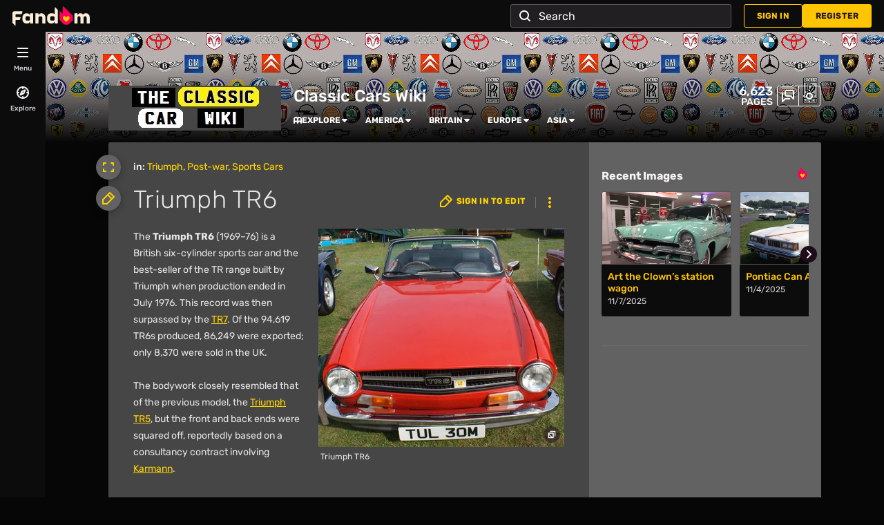

--- FILE ---
content_type: text/html; charset=UTF-8
request_url: https://classiccars.fandom.com/wiki/Triumph_TR6
body_size: 43359
content:
<!DOCTYPE html>
<html class="client-nojs sse-other l2u-other odyssey-noads" lang="en" dir="ltr">
<head>
<meta charset="UTF-8">
<title>Triumph TR6 | Classic Cars Wiki | Fandom</title>
<script>document.documentElement.className="client-js sse-other l2u-other odyssey-noads";RLCONF={"wgBreakFrames":false,"wgSeparatorTransformTable":["",""],"wgDigitTransformTable":["",""],"wgDefaultDateFormat":"dmy","wgMonthNames":["","January","February","March","April","May","June","July","August","September","October","November","December"],"wgRequestId":"dc8a0ac9e99b40024513f7932bf17914","wgCanonicalNamespace":"","wgCanonicalSpecialPageName":false,"wgNamespaceNumber":0,"wgPageName":"Triumph_TR6","wgTitle":"Triumph TR6","wgCurRevisionId":57743,"wgRevisionId":57743,"wgArticleId":2896,"wgIsArticle":true,"wgIsRedirect":false,"wgAction":"view","wgUserName":null,"wgUserGroups":["*"],"wgCategories":["Triumph","Post-war","Sports Cars"],"wgPageViewLanguage":"en","wgPageContentLanguage":"en","wgPageContentModel":"wikitext","wgRelevantPageName":"Triumph_TR6","wgRelevantArticleId":2896,"wgIsProbablyEditable":false,"wgRelevantPageIsProbablyEditable":false,"wgRestrictionEdit":[],"wgRestrictionMove":[],"wgNoExternals":false,"wgArticleInterlangList":[],"wikiaPageType":"article","isDarkTheme":true,"wgCiteReferencePreviewsActive":true,"wgVisualEditor":{"pageLanguageCode":"en","pageLanguageDir":"ltr","pageVariantFallbacks":"en"},"wgIsTestModeEnabled":false,"wgEnableLightboxExt":true,"wgMFDisplayWikibaseDescriptions":{"search":false,"watchlist":false,"tagline":false},"egMapsScriptPath":"/extensions-ucp/mw143/Maps/","egMapsDebugJS":false,"egMapsAvailableServices":["leaflet","googlemaps3"],"egMapsLeafletLayersApiKeys":{"MapBox":"","MapQuestOpen":"","Thunderforest":"","GeoportailFrance":""},"wgDisableCMSNotifications":false,"mwAuthBaseUrl":"https://auth.fandom.com","wgCityId":351138,"wikiVertical":"lifestyle","wgSiteName":"Classic Cars Wiki","wgFandomQuizzesEnabled":true,"wgFandomQuizzesOnFepoEnabled":false,"wgFandomQuizzesGenAiQuizzesOnArticlesEnabled":false,"wgFandomQuizzesCommunityQuizzesOnArticlesEnabled":true,"wgPageLanguageHasWordBreaks":true,"wgEditSubmitButtonLabelPublish":false,"wgCheckUserClientHintsHeadersJsApi":["architecture","bitness","brands","fullVersionList","mobile","model","platform","platformVersion"],"egFacebookAppId":"112328095453510","wgDisableAnonymousEditing":true,"comscoreKeyword":"wikiacsid_lifestyle","quantcastLabels":"","wgCategorySelect":{"defaultNamespace":"Category","defaultNamespaces":"Category"},"wgEnableDiscussions":true,"viewTrackURL":"https://beacon.wikia-services.com/__track/view?a=2896\u0026n=0\u0026env=prod\u0026c=351138\u0026lc=en\u0026lid=75\u0026x=classikcars\u0026s=ucp_desktop\u0026mobile_theme=fandom-dark\u0026rollout_tracking=mw143","wgAmplitudeApiKey":"6765a55f49a353467fec981090f1ab6a","wgUserIdForTracking":-1,"wgRequestInWikiContext":true,"wgIsFancentralWiki":false,"wikiMainPageId":1461,"isGamepedia":false,"trfc1592Variant1":false,"trfc1592Variant2":false,"dplat1355Variant1":false,"dplat1355Variant2":false,"dplat1355Variant3":false,"dplat1355Variant4":false,"dplat1355Variant5":false,"dplat1355Variant6":false,"trfc1615Variant1":false,"wgPerformanceMonitoringSamplingFactor":10,"wgPerformanceMonitoringEndpointUrl":"https://beacon.wikia-services.com/__track/special/performance_metrics?w=351138\u0026lc=en\u0026d=classikcars\u0026s=ucp_desktop\u0026u=0\u0026i=res-prod\u0026a=https%3A%2F%2Fclassiccars.fandom.com%2Fwiki%2FTriumph_TR6","wgSoftwareVersion":"master@release-mw143-281.001","wgVersion":"1.43.1","wgWikiaEnvironment":"prod","wgSentrySampling":0.01,"wgIasEnabled":false,"wgRailModuleList":["Fandom\\FandomDesktop\\Rail\\PopularPagesModuleService"],"wgDisableCrossLinkingExperiments":false};RLSTATE={"site.styles":"ready","user.styles":"ready","user.options":"loading","ext.fandom.photoGallery.gallery.css":"ready","ext.fandomVideo.css":"ready","ext.visualEditor.desktopArticleTarget.noscript":"ready","ext.fandom.ae.odyssey.noads.css":"ready","ext.staffSig.css":"ready","vendor.tippy.css":"ready","ext.fandom.bannerNotifications.desktop.css":"ready","ext.fandom.Uncrawlable.css":"ready","ext.fandom.CreatePage.css":"ready","ext.fandom.Thumbnails.css":"ready","ext.fandom.ThumbnailsViewImage.css":"ready","ext.fandom.Experiments.TRFC147":"ready","skin.fandomdesktop.Math.css":"ready","skin.fandomdesktop.CargoTables-ext.css":"ready","ext.fandom.ArticleInterlang.css":"ready","ext.fandom.HighlightToAction.css":"ready","ext.fandom.SuggestedPages.css":"ready","skin.fandomdesktop.styles":"ready","ext.fandom.GlobalComponents.GlobalNavigationTheme.dark.css":"ready","ext.fandom.GlobalComponents.GlobalComponentsTheme.dark.css":"ready","ext.fandom.GlobalComponents.GlobalExploreNavigation.css":"ready","ext.fandom.GlobalComponents.GlobalTopNavigation.css":"ready","ext.fandom.GlobalComponents.CommunityNavigation.css":"ready","ext.fandom.GlobalComponents.GlobalFooter.css":"ready","ext.fandom.GlobalComponents.CommunityHeader.css":"ready","ext.fandom.GlobalComponents.StickyNavigation.css":"ready","ext.fandom.GlobalComponents.CommunityHeaderBackground.css":"ready","skin.fandomdesktop.rail.css":"ready"};RLPAGEMODULES=["ext.fandom.photoGallery.gallery.js","ext.fandom.photoGallery.messages","site","mediawiki.page.ready","ext.fandom.DatacenterPreference.js","ext.fandom.ServerSideExperiments.js","ext.visualEditor.desktopArticleTarget.init","ext.visualEditor.targetLoader","ext.checkUser.clientHints","ext.fandom.FacebookTags.js","ext.fandom.SilverSurferLoader.trackingWelcomeTool.js","ext.fandom.ae.consentQueue.js","ext.fandom.AnalyticsEngine.comscore.js","ext.fandom.AnalyticsEngine.quantcast.js","ext.categorySelect.js","ext.categorySelectFandomDesktop.css","ext.fandom.bannerNotifications.js","ext.fandom.bannerNotifications.messages","ext.fandom.Track.js","ext.fandom.ContentReview.legacyLoaders.js","ext.fandom.ContentReview.jsReload.js","ext.fandom.site","ext.fandom.ContentReviewTestModeMessages","ext.fandom.ImportJs","ext.fandom.UncrawlableUrl.anchors.js","ext.fandom.TimeAgoMessaging.js","ext.fandom.ImageGalleryIconModuleInit.js","ext.fandom.Thumbnails.js","ext.fandom.Thumbnails.messages","ext.fandom.GTM.js","ext.fandom.performanceMonitoring.js","ext.fandom.HighlightToAction.js","ext.fandom.HighlightToAction.messages","ext.fandom.Sentry.loader.js","ext.fandom.SuggestedPages.js","skin.fandomdesktop.js","skin.fandomdesktop.messages","mediawiki.Uri","ext.fandom.GlobalComponents.GlobalExploreNavigation.js","ext.fandom.GlobalComponents.GlobalExploreNavigation.messages","ext.fandom.GlobalComponents.GlobalTopNavigation.js","ext.fandom.GlobalComponents.GlobalTopNavigation.messages","ext.fandom.GlobalComponents.CommunityNavigation.js","ext.fandom.GlobalComponents.GlobalFooter.js","ext.fandom.GlobalComponents.CommunityHeader.js","ext.fandom.GlobalComponents.StickyNavigation.js","skin.fandomdesktop.rail.toggle.js","skin.fandomdesktop.rail.lazyRail.js","ext.fandom.nositenotice.js","ext.fandom.Lightbox.js"];</script>
<script>(RLQ=window.RLQ||[]).push(function(){mw.loader.impl(function(){return["user.options@12s5i",function($,jQuery,require,module){mw.user.tokens.set({"patrolToken":"+\\","watchToken":"+\\","csrfToken":"+\\"});
}];});});</script>
<link rel="stylesheet" href="/load.php?lang=en&amp;modules=ext.fandom.ArticleInterlang.css%7Cext.fandom.CreatePage.css%7Cext.fandom.Experiments.TRFC147%7Cext.fandom.GlobalComponents.CommunityHeader.css%7Cext.fandom.GlobalComponents.CommunityHeaderBackground.css%7Cext.fandom.GlobalComponents.CommunityNavigation.css%7Cext.fandom.GlobalComponents.GlobalComponentsTheme.dark.css%7Cext.fandom.GlobalComponents.GlobalExploreNavigation.css%7Cext.fandom.GlobalComponents.GlobalFooter.css%7Cext.fandom.GlobalComponents.GlobalNavigationTheme.dark.css%7Cext.fandom.GlobalComponents.GlobalTopNavigation.css%7Cext.fandom.GlobalComponents.StickyNavigation.css%7Cext.fandom.HighlightToAction.css%7Cext.fandom.SuggestedPages.css%7Cext.fandom.Thumbnails.css%7Cext.fandom.ThumbnailsViewImage.css%7Cext.fandom.Uncrawlable.css%7Cext.fandom.ae.odyssey.noads.css%7Cext.fandom.bannerNotifications.desktop.css%7Cext.fandom.photoGallery.gallery.css%7Cext.fandomVideo.css%7Cext.staffSig.css%7Cext.visualEditor.desktopArticleTarget.noscript%7Cskin.fandomdesktop.CargoTables-ext.css%7Cskin.fandomdesktop.Math.css%7Cskin.fandomdesktop.rail.css%7Cskin.fandomdesktop.styles%7Cvendor.tippy.css&amp;only=styles&amp;skin=fandomdesktop">
<script async="" src="/load.php?cb=20250713111621&amp;lang=en&amp;modules=startup&amp;only=scripts&amp;raw=1&amp;skin=fandomdesktop"></script>
<meta name="ResourceLoaderDynamicStyles" content="">
<link rel="stylesheet" href="/load.php?lang=en&amp;modules=site.styles&amp;only=styles&amp;skin=fandomdesktop">
<meta name="generator" content="MediaWiki 1.43.1">
<meta name="robots" content="max-image-preview:standard">
<meta name="format-detection" content="telephone=no">
<meta name="description" content="The Triumph TR6 (1969–76) is a British six-cylinder sports car and the best-seller of the TR range built by Triumph when production ended in July 1976. This record was then surpassed by the TR7. Of the 94,619 TR6s produced, 86,249 were exported; only 8,370 were sold in the UK. The bodywork...">
<meta name="twitter:card" content="summary">
<meta name="twitter:site" content="@getfandom">
<meta name="twitter:url" content="https://classiccars.fandom.com/wiki/Triumph_TR6">
<meta name="twitter:title" content="Triumph TR6 | Classic Cars Wiki | Fandom">
<meta name="twitter:description" content="The Triumph TR6 (1969–76) is a British six-cylinder sports car and the best-seller of the TR range built by Triumph when production ended in July 1976. This record was then surpassed by the TR7...">
<meta name="viewport" content="width=device-width, initial-scale=1.0, user-scalable=yes, minimum-scale=0.25, maximum-scale=5.0">
<link href="/wikia.php?controller=ThemeApi&amp;method=themeVariables&amp;variant=dark" rel="stylesheet">
<link rel="shortcut icon" href="/skins-ucp/mw143/common/favicon.ico">
<link rel="search" type="application/opensearchdescription+xml" href="/rest.php/v1/search" title="Classic Cars Wiki (en)">
<link rel="EditURI" type="application/rsd+xml" href="https://classiccars.fandom.com/api.php?action=rsd">
<link rel="canonical" href="https://classiccars.fandom.com/wiki/Triumph_TR6">
<link rel="license" href="https://www.fandom.com/licensing">
<link rel="alternate" type="application/atom+xml" title="Classic Cars Wiki Atom feed" href="/wiki/Special:RecentChanges?feed=atom">
	<meta property="fb:app_id" content="112328095453510" prefix="fb: http://www.facebook.com/2008/fbml">

<script type="application/ld+json">{"@context":"http://schema.org","@type":"Article","url":"https://classiccars.fandom.com/wiki/Triumph_TR6","name":"Triumph TR6","headline":"Triumph TR6","mainEntity":{"@type":"Thing","url":"https://classiccars.fandom.com/wiki/Triumph_TR6","name":"Triumph TR6","image":"https://static.wikia.nocookie.net/classikcars/images/d/d7/Triumph_TR6.jpg/revision/latest/scale-to-width-down/1200?cb=20140413201330"},"about":{"@type":"Thing","url":"https://classiccars.fandom.com/wiki/Triumph_TR6","name":"Triumph TR6","image":"https://static.wikia.nocookie.net/classikcars/images/d/d7/Triumph_TR6.jpg/revision/latest/scale-to-width-down/1200?cb=20140413201330"},"author":{"@type":"Organization","url":"https://classiccars.fandom.com/wiki/Triumph_TR6?action=credits","name":"Contributors to Classic Cars Wiki"},"publisher":{"@type":"Organization","name":"Fandom, Inc.","logo":{"@type":"ImageObject","url":"https://static.wikia.nocookie.net/750feb85-de88-4a4f-b294-8b48142ac182/thumbnail-down/width/1280/height/720"}},"abstract":"The Triumph TR6 (1969\u201376) is a British six-cylinder sports car and the best-seller of the TR range built by Triumph when production ended in July 1976. This record was then surpassed by the TR7. Of the 94,619 TR6s produced, 86,249 were exported; only 8,370 were sold in the UK. The bodywork closely resembled that of the previous model, the Triumph TR5, but the front and back ends were squared off, reportedly based on a consultancy contract involving Karmann. All TR6 sports cars featured...","image":"https://static.wikia.nocookie.net/classikcars/images/d/d7/Triumph_TR6.jpg/revision/latest/scale-to-width-down/1200?cb=20140413201330","thumbnailUrl":"https://static.wikia.nocookie.net/classikcars/images/d/d7/Triumph_TR6.jpg/revision/latest/scale-to-width-down/1200?cb=20140413201330"}</script>
	<meta property="og:type" content="article">

	<meta property="og:site_name" content="Classic Cars Wiki">

	<meta property="og:title" content="Triumph TR6">

	<meta property="og:url" content="https://classiccars.fandom.com/wiki/Triumph_TR6">

	<meta property="og:description" content="The Triumph TR6 (1969–76) is a British six-cylinder sports car and the best-seller of the TR range built by Triumph when production ended in July 1976. This record was then surpassed by the TR7. Of the 94,619 TR6s produced, 86,249 were exported; only 8,370 were sold in the UK. The bodywork closely resembled that of the previous model, the Triumph TR5, but the front and back ends were squared off, reportedly based on a consultancy contract involving Karmann. All TR6 sports cars featured...">

	<meta property="og:image" content="https://static.wikia.nocookie.net/classikcars/images/d/d7/Triumph_TR6.jpg/revision/latest/scale-to-width-down/1200?cb=20140413201330">

<script>var _plc={"p":"mw","pVar":"fandomdesktop","pCat":"lifestyle","pId":"351138","pg":"article","pgId":"2896","pgLang":"en","adTags":{"bundles":["fandom5k","safe5k"]},"time":0,"pgName":"Triumph TR6","pgLink":"https://classiccars.fandom.com/wiki/Triumph_TR6","pgImage":"https://static.wikia.nocookie.net/classikcars/images/d/d7/Triumph_TR6.jpg/revision/latest/smart/width/36/height/36?cb=20140413201330","cmName":"Classic Cars Wiki","cmImage":""}; var _ulc={"id":"0","lang":"en"}; _plc.time=Date.now();</script>
<script src="https://static.wikia.nocookie.net/silversurfer/prod/latest/sdk.js" defer=""></script>
<script src="https://static.wikia.nocookie.net/silversurfer/prod/latest/pathfinder.js" defer=""></script>
<script>var ads={"context":{"platform":"fandomnoads","opts":{"enableNativeAds":true,"pageType":"all_ads","platformName":"fandomdesktop","noAdsReasons":["no_ads_page"],"monetizationTier":2},"targeting":{"enablePageCategories":true,"isUcp":true,"mappedVerticalName":"life","newWikiCategories":["auto"],"pageArticleId":2896,"pageIsArticle":true,"pageName":"Triumph_TR6","pageType":"article","wikiDbName":"classikcars","wikiId":351138,"wikiLanguage":"en","wikiVertical":"lifestyle","adTagManagerTags":{"bundles":["fandom5k","safe5k"]}}},"consentQueue":[]};</script>
<script>/* Generated by IdentityEngine - commit:12c11c9 */
(()=>{"use strict";var e,n={40:e=>{function n(e){return(n="function"==typeof Symbol&&"symbol"==typeof Symbol.iterator?function(e){return typeof e}:function(e){return e&&"function"==typeof Symbol&&e.constructor===Symbol&&e!==Symbol.prototype?"symbol":typeof e})(e)}e.exports=function(){for(var e,t,o=[],r=window,a=r;a;){try{if(a.frames.__tcfapiLocator){e=a;break}}catch(e){}if(a===r.top)break;a=a.parent}e||(function e(){var n=r.document,t=!!r.frames.__tcfapiLocator;if(!t)if(n.body){var o=n.createElement("iframe");o.style.cssText="display:none",o.name="__tcfapiLocator",n.body.appendChild(o)}else setTimeout(e,5);return!t}(),r.__tcfapi=function(){for(var e=arguments.length,n=new Array(e),r=0;r<e;r++)n[r]=arguments[r];if(!n.length)return o;"setGdprApplies"===n[0]?n.length>3&&2===parseInt(n[1],10)&&"boolean"==typeof n[3]&&(t=n[3],"function"==typeof n[2]&&n[2]("set",!0)):"ping"===n[0]?"function"==typeof n[2]&&n[2]({gdprApplies:t,cmpLoaded:!1,cmpStatus:"stub"}):o.push(n)},r.addEventListener("message",function(e){var t="string"==typeof e.data,o={};if(t)try{o=JSON.parse(e.data)}catch(e){}else o=e.data;var r="object"===n(o)&&null!==o?o.__tcfapiCall:null;r&&window.__tcfapi(r.command,r.version,function(n,o){var a={__tcfapiReturn:{returnValue:n,success:o,callId:r.callId}};e&&e.source&&e.source.postMessage&&e.source.postMessage(t?JSON.stringify(a):a,"*")},r.parameter)},!1))}}},t={};function o(e){var r=t[e];if(void 0!==r)return r.exports;var a=t[e]={exports:{}};return n[e](a,a.exports,o),a.exports}o.n=e=>{var n=e&&e.__esModule?()=>e.default:()=>e;return o.d(n,{a:n}),n},o.d=(e,n)=>{for(var t in n)o.o(n,t)&&!o.o(e,t)&&Object.defineProperty(e,t,{enumerable:!0,get:n[t]})},o.o=(e,n)=>Object.prototype.hasOwnProperty.call(e,n),function(e){e[e.SECONDS=1e3]="SECONDS",e[e.MINUTES=6e4]="MINUTES",e[e.HOURS=36e5]="HOURS",e[e.DAYS=864e5]="DAYS",e[e.WEEKS=6048e5]="WEEKS",e[e.MONTHS=2592e6]="MONTHS",e[e.YEARS=31536e6]="YEARS"}(e||(e={}));const r=e=>{const n=("; "+document.cookie).split("; "+e+"=");return n.length>=2?n.pop().split(";").shift():null};var a=o(40),i=o.n(a);const s=["ai","aw","ax","at","be","bg","bm","vg","br","bq","ky","hr","cw","cy","cz","dk","ee","fk","fo","fi","fr","gf","pf","tf","de","gi","gr","gl","gp","hu","is","ie","im","it","re","lv","li","lt","lu","mq","mt","yt","ms","nl","nc","no","pn","pl","pt","ro","bl","sh","mf","pm","bq","sx","sk","si","es","se","ch","tc","gb","uk","wf"],c="usprivacy",d="OptanonConsent",l={C0001:"necessary",C0002:"performance",C0003:"functional",C0004:"targeting",C0005:"social"},u=(e=!1,n={})=>Object.assign({necessary:e,performance:e,functional:e,targeting:e,social:e},n),p=()=>null!==r("OptanonAlertBoxClosed"),f=e=>{const n=new URLSearchParams(e),t={};return n.forEach((e,n)=>{t[n]=e}),t};!function(){var n,t,o,a;const g="[FandomCMP]",m={ready:!1,coppa:!1,optOut:!1,allowed:{ads:!1,tracking:!1},consentApi:void 0,consentString:void 0,consents:void 0,banner:"loading"},{allowed:y}=m,v=null!==(a=null===(o=null===(t=null===(n=window.ads)||void 0===n?void 0:n.context)||void 0===t?void 0:t.targeting)||void 0===o?void 0:o.directedAtChildren)&&void 0!==a&&a;let{ready:w,consentApi:b,consentString:S,consents:_,banner:h}=m,C=!!(e=>{var n;const t=r(d);if(!t)return;const o=null===(n=f(t))||void 0===n?void 0:n.groups;return o?o.includes(e):void 0})("C0004:0"),O=v;try{const n=(()=>{const e=r("Geo");try{return null!==e?JSON.parse(decodeURIComponent(e)):{}}catch(e){return{}}})();(e=>{e.country&&e.continent&&e.region&&(window.OneTrust={geolocationResponse:{stateCode:e.region,countryCode:e.country,regionCode:e.continent}})})(n);const t=r(d);t&&(_=(e=>{const n=u();return Object.entries(l).reduce((n,[t,o])=>(e.groups.includes(`${t}:1`)&&(n[o]=!0),n),n)})(f(t)));const o=p();if((e=>void 0!==(null==e?void 0:e.country)&&s.includes(e.country.toLowerCase()))(n)){console.debug(`${g} TCF required for ${n.country}`),void 0===window.__tcfapi&&(i()(),console.debug(`${g} __tcfapi installed`)),b="tcf",w=!0,C||(C=!o),y.ads=o,y.tracking=o;const e=r("eupubconsent-v2");e&&(S=e),h=p()?"closed":document.getElementById("onetrust-banner-sdk")?"visible":"loading"}else if((e=>{var n;return"us"===(null===(n=null==e?void 0:e.country)||void 0===n?void 0:n.toLowerCase())})(n)){console.debug(`${g} USP required for ${n.country}`),b="usp";const t=r(c),a=navigator.globalPrivacyControl?"Y":"N";S=null!==t?t:`1Y${a}N`,t||((n,t,o=365)=>{const r=function(e,n){const t=new Date,o=Math.floor(e>=0?e:0);return new Date(t.getTime()+o*n)}(o,e.DAYS);document.cookie=`${n}=${t}; domain=${((e=window.location.hostname)=>{const n=e.split(".");return n.length<2?e:`.${n[n.length-2]}.${n[n.length-1]}`})()}; path=/; SameSite=Lax; expires=${r.toUTCString()}`})(c,S),(()=>{function e(e){try{let n=e.data;const t="string"==typeof n;if(t)try{n=JSON.parse(n)}catch(e){}const o=n.__uspapiCall;o&&window.__uspapi(o.command,o.parameter,function(n,r){const a={__uspapiReturn:{returnValue:n,success:r,callId:o.callId}};e.source.postMessage(t?JSON.stringify(a):a,"*")})}catch(e){}}window.__uspapi=function(e,n,t){"getUSPData"===e?t({version:1,uspString:r(c)},!0):t(void 0,!1)},window.__uspapi.msgHandler=e,function e(){const n="__uspapiLocator";if(window.frames[n])return;if("loading"===document.readyState)return void document.addEventListener("DOMContentLoaded",()=>e());const t=document.body,o=document.createElement("iframe");o.name=n,o.style.display="none",t.appendChild(o)}(),window.addEventListener("message",e,!1)})(),console.debug(`${g} __uspapi installed`),w=!0,y.ads=!0,y.tracking=!0,C=S.startsWith("1YY"),h=o?"closed":"loading"}else w=!0,y.ads=!0,y.tracking=!0,C=!1,h="closed";if(_||(_=u(!C,{necessary:!0})),v&&!C){const e=r("ag");null===e&&(y.ads=!1),O="1"!==e}}catch(e){console.debug(`${g} Error while trying to prepare fandomCmp object`,e)}window.fandomCmp={ready:w,coppa:O,optOut:C,consentApi:b,consentString:S,consents:_,allowed:y,banner:h},window.dispatchEvent(new CustomEvent("fandomConsentUpdate",{detail:window.fandomCmp}))}()})();
</script>
<script>	window.FANDOM_ODYSSEY=true;</script>
<script src="https://script.wikia.nocookie.net/fandom-ae-assets/odyssey/host/production/main.js" type="module" nonce=""></script>
<script src="https://script.wikia.nocookie.net/fandom-ae-assets/identity-service/latest/index.js" async="" data-odyssey="1"></script>
<script src="https://cdn.cookielaw.org/scripttemplates/otSDKStub.js" data-domain-script="dea70a1b-c82d-4fe0-86ff-5e164b0a6022" async=""></script>
<script>window.fandomTrack = window.fandomTrack ?? { q: [], cmd: [] };
window.fandomTrack.q.push({
	event: 'trackingevent',
	payload: {
		event_type: 'no_ads',
		ga_label: 'no_ads_page',
		ga_category: 'no_ads',
		ga_value: 2,
	},
});</script>
<script>window.fandomTrack = window.fandomTrack ?? { q: [], cmd: [] };
window.fandomTrack.cmd.push((tracking) => {
tracking.triggerPageStatus({ trigger: "no_ads" });
});</script>
<script>	window.fandomAds = window.fandomAds || { cmd: [] };
	window.fandomAds.deploymentEnvironment = 'production';</script>
<script>if (!('randomUUID' in crypto)) {
	crypto.randomUUID = () =>
		([1e7] + -1e3 + -4e3 + -8e3 + -1e11).replace(/[018]/g, (c) =>
			(c ^ (crypto.getRandomValues(new Uint8Array(1))[0] & (15 >> (c / 4)))).toString(16),
		);
}</script>
<script>window.EARLY_PV_ID=true;window.pvUID=crypto.randomUUID();
(RLQ=window.RLQ||[]).push(()=>mw.config.set("pvUID", window.pvUID));</script>
<script src="https://classiccars.fandom.com/__cb94673484976339/resources-ucp/mw143/dist/scripts/pageview.js" async=""></script>
<script src="https://classiccars.fandom.com/__cb94673484976339/resources-ucp/mw143/dist/scripts/dtnr-observability.js" async=""></script>
<script>	// Algolia CDN script to implement page results click tracking
	const ALGOLIA_INSIGHTS_SRC = 'https://cdn.jsdelivr.net/npm/search-insights@2.2.1';
	!function (e, a, t, n, s, i, c) {
		e.AlgoliaAnalyticsObject = s, e[s] = e[s] || function () {
			(e[s].queue = e[s].queue || []).push(arguments)
		}, i = a.createElement(t), c = a.getElementsByTagName(t)[0],
			i.async = 1, i.src = n, c.parentNode.insertBefore(i, c)
	}(window, document, 'script', ALGOLIA_INSIGHTS_SRC, 'aa');</script>

<script>
	const useMaxDefaultContentWidth = Boolean(false);

	const defaultContentWidth = useMaxDefaultContentWidth ? 'expanded' : 'collapsed';

	let contentWidthPreference;

	try {
		contentWidthPreference = localStorage.getItem('contentwidth') || defaultContentWidth;
	} catch (e) {
		contentWidthPreference = defaultContentWidth;
	}

	if ( contentWidthPreference === 'expanded' ) {
		document.documentElement.classList.add('is-content-expanded');
	}
</script>

<script>window.fandomTaxonomy={"site":{"main_vertical":{"value":"Gaming","confidence":0.4623457193374634},"verticals":[{"value":"Gaming","confidence":0.4623457193374634},{"value":"Movies","confidence":0.08020809292793274},{"value":"Books","confidence":0.07677524536848068}],"franchises":[{"value":"Collective Wiki","confidence":1.0}],"top_game_installment":{"value":{"installment_id":"31608","installment_title":"Gran Turismo 5"},"confidence":0.34375},"genres":[{"value":"Racing","confidence":0.6875},{"value":"Action","confidence":0.45612072944641113},{"value":"Adventure","confidence":0.403799831867218},{"value":"Thriller","confidence":0.39463385939598083},{"value":"Comedy","confidence":0.3490206301212311},{"value":"Action Adventure","confidence":0.3125},{"value":"Crime","confidence":0.2615986466407776},{"value":"Sport","confidence":0.23532700538635254},{"value":"Drama","confidence":0.22358860075473785},{"value":"Talk-Show","confidence":0.21073225140571594}],"subgenres":[{"value":"Simulation","confidence":0.6875},{"value":"Open-World","confidence":0.3125},{"value":"road-trip-comedy","confidence":0.2719050347805023},{"value":"motorsports-sport","confidence":0.23798756301403046},{"value":"comedy-talk-show","confidence":0.21311475336551666},{"value":"travel-reality-tv","confidence":0.21311475336551666},{"value":"organized-crime","confidence":0.14471453428268433},{"value":"teen-comedy","confidence":0.13476422429084778},{"value":"one-person-army-action","confidence":0.12040700763463974},{"value":"coming-of-age-drama","confidence":0.11984171718358994},{"value":"teen-drama","confidence":0.11871113628149033},{"value":"true-crime","confidence":0.09270774573087692},{"value":"holiday-season","confidence":0.08762012422084808},{"value":"tragedy-drama","confidence":0.08762012422084808},{"value":"psychological-drama","confidence":0.08479367196559906},{"value":"spy-thriller","confidence":0.08479367196559906},{"value":"slapstick-comedy","confidence":0.07914076000452042},{"value":"dark-comedy","confidence":0.06274731457233429},{"value":"car-action","confidence":0.06161673367023468},{"value":"caper-crime","confidence":0.0508762001991272}],"themes":[{"value":"motorsport","confidence":0.6274803876876831},{"value":"road-trip","confidence":0.46225959062576294}],"traffic":[{"value":"H3","confidence":1.0}],"iab_categories":[]},"_meta":{"wiki":"351138","article":"2896"},"page":{"main_vertical":{"value":"Gaming","confidence":0.7344949245452881},"verticals":[{"value":"Gaming","confidence":0.7344949245452881}],"main_entity_type":{"value":"Object","confidence":0.6008118391036987},"entity_types":[{"value":"Object","confidence":0.6008118391036987}],"iab_categories":["680"]}};window.dispatchEvent(new CustomEvent('FandomTaxonomyUpdated'));</script>
<script>window.fandomWidgets={"locations":[{"name":"desktop-drawer-left","slots":[{"widgets":[{"widgetLocationId":59,"alpha":6237,"beta":223275,"widget":"cards-vertical","content":"others-like-you-viewed"},{"widgetLocationId":60,"alpha":472,"beta":32751,"widget":"cards-horizontal","content":"others-like-you-viewed"},{"widgetLocationId":61,"alpha":553,"beta":13167,"widget":"cards-vertical","content":"top-pages-this-week"},{"widgetLocationId":62,"alpha":389,"beta":7996,"widget":"cards-horizontal","content":"top-pages-this-week"},{"widgetLocationId":63,"alpha":1,"beta":97,"widget":"cards-vertical","content":"trending-pages"},{"widgetLocationId":64,"alpha":281,"beta":76096,"widget":"cards-horizontal","content":"trending-pages"},{"widgetLocationId":65,"alpha":1,"beta":12,"widget":"cards-vertical","content":"graphwise:characters"},{"widgetLocationId":66,"alpha":3,"beta":239,"widget":"cards-horizontal","content":"graphwise:characters"},{"widgetLocationId":67,"alpha":1,"beta":39,"widget":"cards-vertical","content":"graphwise:events"},{"widgetLocationId":68,"alpha":2,"beta":16,"widget":"cards-horizontal","content":"graphwise:events"},{"widgetLocationId":69,"alpha":1,"beta":312,"widget":"cards-vertical","content":"graphwise:locations"},{"widgetLocationId":70,"alpha":2,"beta":18,"widget":"cards-horizontal","content":"graphwise:locations"},{"widgetLocationId":71,"alpha":2,"beta":36,"widget":"cards-vertical","content":"graphwise:organizations"},{"widgetLocationId":72,"alpha":2,"beta":28,"widget":"cards-horizontal","content":"graphwise:organizations"},{"widgetLocationId":73,"alpha":1,"beta":7,"widget":"cards-vertical","content":"graphwise:works"},{"widgetLocationId":74,"alpha":1,"beta":38,"widget":"cards-horizontal","content":"graphwise:works"},{"widgetLocationId":251,"alpha":3,"beta":384,"widget":"cards-vertical","content":"similar-pages"},{"widgetLocationId":252,"alpha":1,"beta":204,"widget":"cards-horizontal","content":"similar-pages"}]},{"widgets":[{"widgetLocationId":75,"alpha":2,"beta":1299,"widget":"cards-vertical","content":"others-like-you-viewed"},{"widgetLocationId":76,"alpha":51,"beta":12596,"widget":"cards-horizontal","content":"others-like-you-viewed"},{"widgetLocationId":77,"alpha":96,"beta":2046,"widget":"cards-vertical","content":"top-pages-this-week"},{"widgetLocationId":78,"alpha":6,"beta":1519,"widget":"cards-horizontal","content":"top-pages-this-week"},{"widgetLocationId":79,"alpha":12,"beta":2402,"widget":"cards-vertical","content":"trending-pages"},{"widgetLocationId":80,"alpha":6,"beta":3484,"widget":"cards-horizontal","content":"trending-pages"},{"widgetLocationId":81,"alpha":1,"beta":323,"widget":"cards-vertical","content":"graphwise:characters"},{"widgetLocationId":82,"alpha":1,"beta":21,"widget":"cards-horizontal","content":"graphwise:characters"},{"widgetLocationId":83,"alpha":1,"beta":619,"widget":"cards-vertical","content":"graphwise:events"},{"widgetLocationId":84,"alpha":1,"beta":190,"widget":"cards-horizontal","content":"graphwise:events"},{"widgetLocationId":85,"alpha":1,"beta":9,"widget":"cards-vertical","content":"graphwise:locations"},{"widgetLocationId":86,"alpha":1,"beta":322,"widget":"cards-horizontal","content":"graphwise:locations"},{"widgetLocationId":87,"alpha":1,"beta":301,"widget":"cards-vertical","content":"graphwise:organizations"},{"widgetLocationId":88,"alpha":1,"beta":24,"widget":"cards-horizontal","content":"graphwise:organizations"},{"widgetLocationId":89,"alpha":1,"beta":364,"widget":"cards-vertical","content":"graphwise:works"},{"widgetLocationId":90,"alpha":1,"beta":298,"widget":"cards-horizontal","content":"graphwise:works"},{"widgetLocationId":253,"alpha":51,"beta":7990,"widget":"cards-vertical","content":"similar-pages"},{"widgetLocationId":254,"alpha":6,"beta":4345,"widget":"cards-horizontal","content":"similar-pages"}]},{"widgets":[{"widgetLocationId":91,"alpha":1517,"beta":70517,"widget":"cards-vertical","content":"others-like-you-viewed"},{"widgetLocationId":92,"alpha":498,"beta":43608,"widget":"cards-horizontal","content":"others-like-you-viewed"},{"widgetLocationId":93,"alpha":96,"beta":6621,"widget":"cards-vertical","content":"top-pages-this-week"},{"widgetLocationId":94,"alpha":2,"beta":61,"widget":"cards-horizontal","content":"top-pages-this-week"},{"widgetLocationId":95,"alpha":11,"beta":3345,"widget":"cards-vertical","content":"trending-pages"},{"widgetLocationId":96,"alpha":4,"beta":3020,"widget":"cards-horizontal","content":"trending-pages"},{"widgetLocationId":97,"alpha":1,"beta":70,"widget":"cards-vertical","content":"graphwise:characters"},{"widgetLocationId":98,"alpha":1,"beta":62,"widget":"cards-horizontal","content":"graphwise:characters"},{"widgetLocationId":99,"alpha":1,"beta":8,"widget":"cards-vertical","content":"graphwise:events"},{"widgetLocationId":100,"alpha":1,"beta":14,"widget":"cards-horizontal","content":"graphwise:events"},{"widgetLocationId":101,"alpha":1,"beta":43,"widget":"cards-vertical","content":"graphwise:locations"},{"widgetLocationId":102,"alpha":1,"beta":60,"widget":"cards-horizontal","content":"graphwise:locations"},{"widgetLocationId":103,"alpha":1,"beta":59,"widget":"cards-vertical","content":"graphwise:organizations"},{"widgetLocationId":104,"alpha":1,"beta":23,"widget":"cards-horizontal","content":"graphwise:organizations"},{"widgetLocationId":105,"alpha":1,"beta":31,"widget":"cards-vertical","content":"graphwise:works"},{"widgetLocationId":106,"alpha":1,"beta":27,"widget":"cards-horizontal","content":"graphwise:works"},{"widgetLocationId":255,"alpha":311,"beta":32415,"widget":"cards-vertical","content":"similar-pages"},{"widgetLocationId":256,"alpha":18,"beta":5042,"widget":"cards-horizontal","content":"similar-pages"}]},{"widgets":[{"widgetLocationId":107,"alpha":19,"beta":1566,"widget":"cards-vertical","content":"others-like-you-viewed"},{"widgetLocationId":108,"alpha":25,"beta":3154,"widget":"cards-horizontal","content":"others-like-you-viewed"},{"widgetLocationId":109,"alpha":283,"beta":30945,"widget":"cards-vertical","content":"top-pages-this-week"},{"widgetLocationId":110,"alpha":1,"beta":138,"widget":"cards-horizontal","content":"top-pages-this-week"},{"widgetLocationId":111,"alpha":72,"beta":11819,"widget":"cards-vertical","content":"trending-pages"},{"widgetLocationId":112,"alpha":1,"beta":459,"widget":"cards-horizontal","content":"trending-pages"},{"widgetLocationId":113,"alpha":1,"beta":8,"widget":"cards-vertical","content":"graphwise:characters"},{"widgetLocationId":114,"alpha":1,"beta":31,"widget":"cards-horizontal","content":"graphwise:characters"},{"widgetLocationId":115,"alpha":1,"beta":12,"widget":"cards-vertical","content":"graphwise:events"},{"widgetLocationId":116,"alpha":1,"beta":6,"widget":"cards-horizontal","content":"graphwise:events"},{"widgetLocationId":117,"alpha":1,"beta":17,"widget":"cards-vertical","content":"graphwise:locations"},{"widgetLocationId":118,"alpha":1,"beta":15,"widget":"cards-horizontal","content":"graphwise:locations"},{"widgetLocationId":119,"alpha":1,"beta":14,"widget":"cards-vertical","content":"graphwise:organizations"},{"widgetLocationId":120,"alpha":1,"beta":9,"widget":"cards-horizontal","content":"graphwise:organizations"},{"widgetLocationId":121,"alpha":1,"beta":17,"widget":"cards-vertical","content":"graphwise:works"},{"widgetLocationId":122,"alpha":1,"beta":8,"widget":"cards-horizontal","content":"graphwise:works"},{"widgetLocationId":257,"alpha":50,"beta":8752,"widget":"cards-vertical","content":"similar-pages"},{"widgetLocationId":258,"alpha":90,"beta":22449,"widget":"cards-horizontal","content":"similar-pages"}]},{"widgets":[{"widgetLocationId":123,"alpha":109,"beta":6844,"widget":"cards-vertical","content":"others-like-you-viewed"},{"widgetLocationId":124,"alpha":45,"beta":6116,"widget":"cards-horizontal","content":"others-like-you-viewed"},{"widgetLocationId":125,"alpha":209,"beta":25377,"widget":"cards-vertical","content":"top-pages-this-week"},{"widgetLocationId":126,"alpha":21,"beta":3401,"widget":"cards-horizontal","content":"top-pages-this-week"},{"widgetLocationId":127,"alpha":11,"beta":1053,"widget":"cards-vertical","content":"trending-pages"},{"widgetLocationId":128,"alpha":1,"beta":1328,"widget":"cards-horizontal","content":"trending-pages"},{"widgetLocationId":129,"alpha":1,"beta":8,"widget":"cards-vertical","content":"graphwise:characters"},{"widgetLocationId":130,"alpha":1,"beta":2,"widget":"cards-horizontal","content":"graphwise:characters"},{"widgetLocationId":131,"alpha":1,"beta":4,"widget":"cards-vertical","content":"graphwise:events"},{"widgetLocationId":132,"alpha":1,"beta":10,"widget":"cards-horizontal","content":"graphwise:events"},{"widgetLocationId":133,"alpha":1,"beta":4,"widget":"cards-vertical","content":"graphwise:locations"},{"widgetLocationId":134,"alpha":1,"beta":10,"widget":"cards-horizontal","content":"graphwise:locations"},{"widgetLocationId":135,"alpha":1,"beta":20,"widget":"cards-vertical","content":"graphwise:organizations"},{"widgetLocationId":136,"alpha":1,"beta":7,"widget":"cards-horizontal","content":"graphwise:organizations"},{"widgetLocationId":137,"alpha":1,"beta":5,"widget":"cards-vertical","content":"graphwise:works"},{"widgetLocationId":138,"alpha":1,"beta":7,"widget":"cards-horizontal","content":"graphwise:works"},{"widgetLocationId":259,"alpha":1,"beta":119,"widget":"cards-vertical","content":"similar-pages"},{"widgetLocationId":260,"alpha":1,"beta":134,"widget":"cards-horizontal","content":"similar-pages"}]},{"widgets":[{"widgetLocationId":139,"alpha":11,"beta":764,"widget":"cards-vertical","content":"others-like-you-viewed"},{"widgetLocationId":140,"alpha":1,"beta":31,"widget":"cards-horizontal","content":"others-like-you-viewed"},{"widgetLocationId":141,"alpha":1,"beta":41,"widget":"cards-vertical","content":"top-pages-this-week"},{"widgetLocationId":142,"alpha":106,"beta":16767,"widget":"cards-horizontal","content":"top-pages-this-week"},{"widgetLocationId":143,"alpha":1,"beta":62,"widget":"cards-vertical","content":"trending-pages"},{"widgetLocationId":144,"alpha":1,"beta":48,"widget":"cards-horizontal","content":"trending-pages"},{"widgetLocationId":145,"alpha":1,"beta":7,"widget":"cards-vertical","content":"graphwise:characters"},{"widgetLocationId":146,"alpha":1,"beta":9,"widget":"cards-horizontal","content":"graphwise:characters"},{"widgetLocationId":147,"alpha":1,"beta":12,"widget":"cards-vertical","content":"graphwise:events"},{"widgetLocationId":148,"alpha":1,"beta":2,"widget":"cards-horizontal","content":"graphwise:events"},{"widgetLocationId":149,"alpha":1,"beta":6,"widget":"cards-vertical","content":"graphwise:locations"},{"widgetLocationId":150,"alpha":1,"beta":155,"widget":"cards-horizontal","content":"graphwise:locations"},{"widgetLocationId":151,"alpha":1,"beta":2,"widget":"cards-vertical","content":"graphwise:organizations"},{"widgetLocationId":152,"alpha":1,"beta":4,"widget":"cards-horizontal","content":"graphwise:organizations"},{"widgetLocationId":153,"alpha":1,"beta":2,"widget":"cards-vertical","content":"graphwise:works"},{"widgetLocationId":154,"alpha":1,"beta":8,"widget":"cards-horizontal","content":"graphwise:works"},{"widgetLocationId":261,"alpha":1,"beta":23,"widget":"cards-vertical","content":"similar-pages"},{"widgetLocationId":262,"alpha":1,"beta":13,"widget":"cards-horizontal","content":"similar-pages"}]},{"widgets":[{"widgetLocationId":155,"alpha":1,"beta":14,"widget":"cards-vertical","content":"others-like-you-viewed"},{"widgetLocationId":156,"alpha":1,"beta":130,"widget":"cards-horizontal","content":"others-like-you-viewed"},{"widgetLocationId":157,"alpha":2,"beta":97,"widget":"cards-vertical","content":"top-pages-this-week"},{"widgetLocationId":158,"alpha":3,"beta":97,"widget":"cards-horizontal","content":"top-pages-this-week"},{"widgetLocationId":159,"alpha":3,"beta":314,"widget":"cards-vertical","content":"trending-pages"},{"widgetLocationId":160,"alpha":8,"beta":3451,"widget":"cards-horizontal","content":"trending-pages"},{"widgetLocationId":161,"alpha":1,"beta":3,"widget":"cards-vertical","content":"graphwise:characters"},{"widgetLocationId":162,"alpha":1,"beta":3,"widget":"cards-horizontal","content":"graphwise:characters"},{"widgetLocationId":163,"alpha":1,"beta":2,"widget":"cards-vertical","content":"graphwise:events"},{"widgetLocationId":164,"alpha":1,"beta":3,"widget":"cards-horizontal","content":"graphwise:events"},{"widgetLocationId":165,"alpha":1,"beta":4,"widget":"cards-vertical","content":"graphwise:locations"},{"widgetLocationId":166,"alpha":1,"beta":2,"widget":"cards-horizontal","content":"graphwise:locations"},{"widgetLocationId":167,"alpha":1,"beta":2,"widget":"cards-vertical","content":"graphwise:organizations"},{"widgetLocationId":168,"alpha":1,"beta":3,"widget":"cards-horizontal","content":"graphwise:organizations"},{"widgetLocationId":169,"alpha":1,"beta":5,"widget":"cards-vertical","content":"graphwise:works"},{"widgetLocationId":170,"alpha":1,"beta":4,"widget":"cards-horizontal","content":"graphwise:works"},{"widgetLocationId":263,"alpha":1,"beta":3,"widget":"cards-vertical","content":"similar-pages"},{"widgetLocationId":264,"alpha":1,"beta":63,"widget":"cards-horizontal","content":"similar-pages"}]},{"widgets":[{"widgetLocationId":171,"alpha":1,"beta":50,"widget":"cards-vertical","content":"others-like-you-viewed"},{"widgetLocationId":172,"alpha":2,"beta":1331,"widget":"cards-horizontal","content":"others-like-you-viewed"},{"widgetLocationId":173,"alpha":1,"beta":6,"widget":"cards-vertical","content":"top-pages-this-week"},{"widgetLocationId":174,"alpha":1,"beta":14,"widget":"cards-horizontal","content":"top-pages-this-week"},{"widgetLocationId":175,"alpha":8,"beta":807,"widget":"cards-vertical","content":"trending-pages"},{"widgetLocationId":176,"alpha":3,"beta":542,"widget":"cards-horizontal","content":"trending-pages"},{"widgetLocationId":177,"alpha":1,"beta":2,"widget":"cards-vertical","content":"graphwise:characters"},{"widgetLocationId":178,"alpha":1,"beta":12,"widget":"cards-horizontal","content":"graphwise:characters"},{"widgetLocationId":179,"alpha":1,"beta":5,"widget":"cards-vertical","content":"graphwise:events"},{"widgetLocationId":180,"alpha":1,"beta":6,"widget":"cards-horizontal","content":"graphwise:events"},{"widgetLocationId":181,"alpha":1,"beta":2,"widget":"cards-vertical","content":"graphwise:locations"},{"widgetLocationId":182,"alpha":1,"beta":3,"widget":"cards-horizontal","content":"graphwise:locations"},{"widgetLocationId":183,"alpha":1,"beta":32,"widget":"cards-vertical","content":"graphwise:organizations"},{"widgetLocationId":184,"alpha":1,"beta":12,"widget":"cards-horizontal","content":"graphwise:organizations"},{"widgetLocationId":185,"alpha":1,"beta":2,"widget":"cards-vertical","content":"graphwise:works"},{"widgetLocationId":186,"alpha":1,"beta":2,"widget":"cards-horizontal","content":"graphwise:works"},{"widgetLocationId":265,"alpha":1,"beta":51,"widget":"cards-vertical","content":"similar-pages"},{"widgetLocationId":266,"alpha":2,"beta":123,"widget":"cards-horizontal","content":"similar-pages"}]},{"widgets":[{"widgetLocationId":267,"alpha":1,"beta":65,"widget":"cards-vertical","content":"similar-pages"},{"widgetLocationId":268,"alpha":1,"beta":21,"widget":"cards-horizontal","content":"similar-pages"},{"widgetLocationId":278,"alpha":10,"beta":1175,"widget":"cards-vertical","content":"others-like-you-viewed"},{"widgetLocationId":279,"alpha":1,"beta":620,"widget":"cards-horizontal","content":"others-like-you-viewed"},{"widgetLocationId":280,"alpha":1,"beta":7,"widget":"cards-vertical","content":"top-pages-this-week"},{"widgetLocationId":281,"alpha":1,"beta":48,"widget":"cards-horizontal","content":"top-pages-this-week"},{"widgetLocationId":282,"alpha":2,"beta":314,"widget":"cards-vertical","content":"trending-pages"},{"widgetLocationId":283,"alpha":1,"beta":31,"widget":"cards-horizontal","content":"trending-pages"},{"widgetLocationId":284,"alpha":1,"beta":17,"widget":"cards-vertical","content":"graphwise:characters"},{"widgetLocationId":285,"alpha":1,"beta":11,"widget":"cards-horizontal","content":"graphwise:characters"},{"widgetLocationId":286,"alpha":1,"beta":2,"widget":"cards-vertical","content":"graphwise:events"},{"widgetLocationId":287,"alpha":1,"beta":2,"widget":"cards-horizontal","content":"graphwise:events"},{"widgetLocationId":288,"alpha":1,"beta":17,"widget":"cards-vertical","content":"graphwise:locations"},{"widgetLocationId":289,"alpha":1,"beta":13,"widget":"cards-horizontal","content":"graphwise:locations"},{"widgetLocationId":290,"alpha":1,"beta":5,"widget":"cards-vertical","content":"graphwise:organizations"},{"widgetLocationId":291,"alpha":1,"beta":2,"widget":"cards-horizontal","content":"graphwise:organizations"},{"widgetLocationId":292,"alpha":1,"beta":8,"widget":"cards-vertical","content":"graphwise:works"},{"widgetLocationId":293,"alpha":1,"beta":2,"widget":"cards-horizontal","content":"graphwise:works"}]}]}]};window.dispatchEvent(new CustomEvent('FandomWidgetsLoaded'));</script>
</head>
<body class="nowikiabar mediawiki ltr sitedir-ltr mw-hide-empty-elt ns-0 ns-subject page-Triumph_TR6 rootpage-Triumph_TR6 skin-fandomdesktop action-view ooui-theme-fandomooui wiki-classikcars theme-fandomdesktop-dark" data-theme="dark">
	<div class="notifications-placeholder">
				<div class="banner-notifications-placeholder">
			<div class="wds-banner-notification__container">
	
</div>
		</div>
	</div>
	
<nav class="global-top-navigation" id="global-top-navigation" aria-label="Fandom top navigation">
	<a
	href="https://www.fandom.com/"
	class="global-top-navigation__fandom-logo"
	data-tracking-label="fandom-logo"
	data-testid="fandom-logo"
	aria-label="Fandom homepage"
>
	<svg class="wds-icon"><use xlink:href="#wds-brand-fandom-logo-light"></use></svg></a>
	<div class="search-container"></div>
	<div class="global-top-navigation__action-wrapper">
					<div class="global-action__item sign-in">
	<a class="wds-button wds-is-secondary global-action__link"
	   href="https://auth.fandom.com/signin?source=mw&amp;redirect=https%3A%2F%2Fclassiccars.fandom.com%2Fwiki%2FTriumph_TR6"
	   rel="nofollow"
	   data-tracking-label="account.sign-in"
	   aria-label="Sign In">
		Sign In	</a>
</div>
<div class="global-action__item register">
	<a class="wds-button global-action__link"
	   href="https://auth.fandom.com/register?source=mw&amp;redirect=https%3A%2F%2Fclassiccars.fandom.com%2Fwiki%2FTriumph_TR6"
	   rel="nofollow"
	   data-tracking-label="account.register"
	   aria-label="Register">
		Register	</a>
</div>
			</div>
</nav>
	
<div id="community-navigation"
	 class="community-navigation fandom-sticky-header"
	 aria-label="Community navigation">
	<div class="community-navigation__fandom-heart">
	<a
		href="https://www.fandom.com/"
		class="community-navigation__fandom-heart__link"
		data-tracking-label="fandom-heart"
		data-testid="fandom-heart-logo"
		aria-label="Fandom homepage"
	>
		<svg class="wds-icon"><use xlink:href="#wds-brand-fandom-logomark"></use></svg>	</a>
</div>
	
<a href="https://classiccars.fandom.com" class="fandom-sticky-header__sitename" data-tracking-label="community-name">
	Classic Cars Wiki</a>
	
<nav class="fandom-community-header__local-navigation">
	<ul class="wds-tabs">
					
			<li class="wds-dropdown explore-menu">
			<div class="wds-tabs__tab-label wds-dropdown__toggle first-level-item">
									
<div class="wds-dropdown__placeholder">
	<svg class="wds-icon-tiny wds-icon"><use xlink:href="#wds-icons-book-tiny"></use></svg>	<span>Explore</span>
	</div>
								<svg class="wds-icon wds-icon-tiny wds-dropdown__toggle-chevron"><use xlink:href="#wds-icons-dropdown-tiny"></use></svg>			</div>
			<div class="wds-is-not-scrollable wds-dropdown__content">
					<ul class="wds-list wds-is-linked">
													
						<li>
				<a href="https://classiccars.fandom.com/wiki/Classic_Cars_Wiki"
				   data-tracking="explore-main-page"
									>
					<svg class="wds-icon-tiny wds-icon navigation-item-icon"><use xlink:href="#wds-icons-home-tiny"></use></svg>					<span>Main Page</span>
				</a>
			</li>
																
						<li>
				<a href="/f"
				   data-tracking="explore-discuss"
									>
					<svg class="wds-icon-tiny wds-icon navigation-item-icon"><use xlink:href="#wds-icons-discussions-tiny"></use></svg>					<span>Discuss</span>
				</a>
			</li>
																
						<li>
				<a href="https://classiccars.fandom.com/wiki/Special:AllPages"
				   data-tracking="explore-all-pages"
									>
										<span>All Pages</span>
				</a>
			</li>
																
						<li>
				<a href="https://classiccars.fandom.com/wiki/Special:Community"
				   data-tracking="explore-community"
									>
										<span>Community</span>
				</a>
			</li>
																
						<li>
				<a href="https://classiccars.fandom.com/wiki/Special:AllMaps"
				   data-tracking="interactive-maps"
									>
										<span>Interactive Maps</span>
				</a>
			</li>
																
						<li>
				<a href="/Blog:Recent_posts"
				   data-tracking="explore-blogs"
									>
										<span>Recent Blog Posts</span>
				</a>
			</li>
														</ul>
			</div>
		</li>
						
			<li class="wds-dropdown ">
			<div class="wds-tabs__tab-label wds-dropdown__toggle first-level-item">
									<a href="https://classiccars.fandom.com/wiki/America"
					   data-tracking="custom-level-1"
											>
												<span>America</span>
					</a>
								<svg class="wds-icon wds-icon-tiny wds-dropdown__toggle-chevron"><use xlink:href="#wds-icons-dropdown-tiny"></use></svg>			</div>
			<div class="wds-is-not-scrollable wds-dropdown__content">
					<ul class="wds-list wds-is-linked">
													
			<li class="wds-dropdown-level-nested">
							<a href="/wiki/Category:Buick"
				   class="wds-dropdown-level-nested__toggle"
				   data-tracking="custom-level-2"
									>
										<span>Buick</span>
					<svg class="wds-icon wds-icon-tiny wds-dropdown-chevron"><use xlink:href="#wds-icons-menu-control-tiny"></use></svg>				</a>
						<div class="wds-is-not-scrollable wds-dropdown-level-nested__content">
				<ul class="wds-list wds-is-linked">
											
						<li>
				<a href="/wiki/Buick_Skylark"
				   data-tracking="custom-level-3"
									>
										<span>Buick Skylark</span>
				</a>
			</li>
														
						<li>
				<a href="/wiki/Buick_Wildcat"
				   data-tracking="custom-level-3"
									>
										<span>Buick Wildcat</span>
				</a>
			</li>
														
						<li>
				<a href="/wiki/Buick_LeSabre"
				   data-tracking="custom-level-3"
									>
										<span>Buick LeSabre</span>
				</a>
			</li>
														
						<li>
				<a href="/wiki/Buick_Regal"
				   data-tracking="custom-level-3"
									>
										<span>Buick Regal</span>
				</a>
			</li>
														
						<li>
				<a href="/wiki/Buick_Century"
				   data-tracking="custom-level-3"
									>
										<span>Buick Century</span>
				</a>
			</li>
														
						<li>
				<a href="/wiki/Buick_Skyhawk"
				   data-tracking="custom-level-3"
									>
										<span>Buick Skyhawk</span>
				</a>
			</li>
														
						<li>
				<a href="/wiki/Buick_Riviera"
				   data-tracking="custom-level-3"
									>
										<span>Buick Riviera</span>
				</a>
			</li>
														
						<li>
				<a href="https://classiccars.fandom.com/wiki/Buick_Model_10"
				   data-tracking="custom-level-3"
									>
										<span>Buick Model 10</span>
				</a>
			</li>
														
						<li>
				<a href="https://classiccars.fandom.com/wiki/Buick_Series_40"
				   data-tracking="custom-level-3"
									>
										<span>Buick Series 40</span>
				</a>
			</li>
														
						<li>
				<a href="https://classiccars.fandom.com/wiki/Buick_Super"
				   data-tracking="custom-level-3"
									>
										<span>Buick Super</span>
				</a>
			</li>
												</ul>
			</div>
		</li>
														
			<li class="wds-dropdown-level-nested">
							<a href="/wiki/Category:Cadillac"
				   class="wds-dropdown-level-nested__toggle"
				   data-tracking="custom-level-2"
									>
										<span>Cadillac</span>
					<svg class="wds-icon wds-icon-tiny wds-dropdown-chevron"><use xlink:href="#wds-icons-menu-control-tiny"></use></svg>				</a>
						<div class="wds-is-not-scrollable wds-dropdown-level-nested__content">
				<ul class="wds-list wds-is-linked">
											
						<li>
				<a href="/wiki/Cadillac_Fleetwood"
				   data-tracking="custom-level-3"
									>
										<span>Cadillac Fleetwood</span>
				</a>
			</li>
														
						<li>
				<a href="/wiki/Cadillac_De_Ville"
				   data-tracking="custom-level-3"
									>
										<span>Cadillac De Ville</span>
				</a>
			</li>
														
						<li>
				<a href="/wiki/Cadillac_Sedan_de_Ville"
				   data-tracking="custom-level-3"
									>
										<span>Cadillac Sedan de Ville</span>
				</a>
			</li>
														
						<li>
				<a href="/wiki/Cadillac_Coupe_De_Ville"
				   data-tracking="custom-level-3"
									>
										<span>Cadillac Coupe De Ville</span>
				</a>
			</li>
														
						<li>
				<a href="/wiki/Cadillac_Seville"
				   data-tracking="custom-level-3"
									>
										<span>Cadillac Seville</span>
				</a>
			</li>
														
						<li>
				<a href="/wiki/Cadillac_Eldorado"
				   data-tracking="custom-level-3"
									>
										<span>Cadillac Eldorado</span>
				</a>
			</li>
														
						<li>
				<a href="/wiki/Cadillac_Series_62"
				   data-tracking="custom-level-3"
									>
										<span>Cadillac Series 62</span>
				</a>
			</li>
														
						<li>
				<a href="https://classiccars.fandom.com/wiki/Cadillac_Allant%C3%A9"
				   data-tracking="custom-level-3"
									>
										<span>Cadillac Allanté</span>
				</a>
			</li>
														
						<li>
				<a href="https://classiccars.fandom.com/wiki/Cadillac_Brougham"
				   data-tracking="custom-level-3"
									>
										<span>Cadillac Brougham</span>
				</a>
			</li>
														
						<li>
				<a href="https://classiccars.fandom.com/wiki/Cadillac_Model_A"
				   data-tracking="custom-level-3"
									>
										<span>Cadillac Model A</span>
				</a>
			</li>
												</ul>
			</div>
		</li>
														
			<li class="wds-dropdown-level-nested">
							<a href="/wiki/Category:Chevrolet"
				   class="wds-dropdown-level-nested__toggle"
				   data-tracking="custom-level-2"
									>
										<span>Chevrolet</span>
					<svg class="wds-icon wds-icon-tiny wds-dropdown-chevron"><use xlink:href="#wds-icons-menu-control-tiny"></use></svg>				</a>
						<div class="wds-is-not-scrollable wds-dropdown-level-nested__content">
				<ul class="wds-list wds-is-linked">
											
						<li>
				<a href="/wiki/Chevrolet_Bel_Air"
				   data-tracking="custom-level-3"
									>
										<span>Chevrolet Bel Air</span>
				</a>
			</li>
														
						<li>
				<a href="/wiki/Chevrolet_Biscayne"
				   data-tracking="custom-level-3"
									>
										<span>Chevrolet Biscayne</span>
				</a>
			</li>
														
						<li>
				<a href="/wiki/Chevrolet_Advance_Design"
				   data-tracking="custom-level-3"
									>
										<span>Chevrolet Advance Design</span>
				</a>
			</li>
														
						<li>
				<a href="/wiki/Chevrolet_Brookwood"
				   data-tracking="custom-level-3"
									>
										<span>Chevrolet Brookwood</span>
				</a>
			</li>
														
						<li>
				<a href="/wiki/Chevrolet_C/K"
				   data-tracking="custom-level-3"
									>
										<span>Chevrolet C/K</span>
				</a>
			</li>
														
						<li>
				<a href="/wiki/Chevrolet_150"
				   data-tracking="custom-level-3"
									>
										<span>Chevrolet 150</span>
				</a>
			</li>
														
						<li>
				<a href="/wiki/Chevrolet_210"
				   data-tracking="custom-level-3"
									>
										<span>Chevrolet 210</span>
				</a>
			</li>
														
						<li>
				<a href="https://classiccars.fandom.com/wiki/Chevrolet_Corvette_C1"
				   data-tracking="custom-level-3"
									>
										<span>Chevrolet Corvette C1</span>
				</a>
			</li>
														
						<li>
				<a href="https://classiccars.fandom.com/wiki/Chevrolet_Advance_Design"
				   data-tracking="custom-level-3"
									>
										<span>Chevrolet Advance Design</span>
				</a>
			</li>
														
						<li>
				<a href="https://classiccars.fandom.com/wiki/Chevrolet_El_Camino"
				   data-tracking="custom-level-3"
									>
										<span>Chevrolet El Camino</span>
				</a>
			</li>
												</ul>
			</div>
		</li>
														
			<li class="wds-dropdown-level-nested">
							<a href="/wiki/Category:Dodge"
				   class="wds-dropdown-level-nested__toggle"
				   data-tracking="custom-level-2"
									>
										<span>Dodge</span>
					<svg class="wds-icon wds-icon-tiny wds-dropdown-chevron"><use xlink:href="#wds-icons-menu-control-tiny"></use></svg>				</a>
						<div class="wds-is-not-scrollable wds-dropdown-level-nested__content">
				<ul class="wds-list wds-is-linked">
											
						<li>
				<a href="/wiki/Dodge_Challenger"
				   data-tracking="custom-level-3"
									>
										<span>Dodge Challenger</span>
				</a>
			</li>
														
						<li>
				<a href="/wiki/Dodge_Coronet"
				   data-tracking="custom-level-3"
									>
										<span>Dodge Coronet</span>
				</a>
			</li>
														
						<li>
				<a href="/wiki/Dodge_Charger"
				   data-tracking="custom-level-3"
									>
										<span>Dodge Charger</span>
				</a>
			</li>
														
						<li>
				<a href="/wiki/Dodge_Custom_Royal"
				   data-tracking="custom-level-3"
									>
										<span>Dodge Custom Royal</span>
				</a>
			</li>
														
						<li>
				<a href="/wiki/Dodge_Dart"
				   data-tracking="custom-level-3"
									>
										<span>Dodge Dart</span>
				</a>
			</li>
														
						<li>
				<a href="/wiki/Dodge_Monaco"
				   data-tracking="custom-level-3"
									>
										<span>Dodge Monaco</span>
				</a>
			</li>
														
						<li>
				<a href="/wiki/Dodge_Colt"
				   data-tracking="custom-level-3"
									>
										<span>Dodge Colt</span>
				</a>
			</li>
														
						<li>
				<a href="https://classiccars.fandom.com/wiki/Dodge_Challenger"
				   data-tracking="custom-level-3"
									>
										<span>Dodge Challenger</span>
				</a>
			</li>
														
						<li>
				<a href="https://classiccars.fandom.com/wiki/Dodge_Omni"
				   data-tracking="custom-level-3"
									>
										<span>Dodge Omni</span>
				</a>
			</li>
														
						<li>
				<a href="https://classiccars.fandom.com/wiki/Dodge_Super_Bee"
				   data-tracking="custom-level-3"
									>
										<span>Dodge Super Bee</span>
				</a>
			</li>
												</ul>
			</div>
		</li>
														
			<li class="wds-dropdown-level-nested">
							<a href="/wiki/Category:Ford_of_America"
				   class="wds-dropdown-level-nested__toggle"
				   data-tracking="custom-level-2"
									>
										<span>Ford of America</span>
					<svg class="wds-icon wds-icon-tiny wds-dropdown-chevron"><use xlink:href="#wds-icons-menu-control-tiny"></use></svg>				</a>
						<div class="wds-is-not-scrollable wds-dropdown-level-nested__content">
				<ul class="wds-list wds-is-linked">
											
						<li>
				<a href="/wiki/Ford_Fairlane"
				   data-tracking="custom-level-3"
									>
										<span>Ford Fairlane</span>
				</a>
			</li>
														
						<li>
				<a href="/wiki/Ford_Falcon"
				   data-tracking="custom-level-3"
									>
										<span>Ford Falcon</span>
				</a>
			</li>
														
						<li>
				<a href="/wiki/1941_Ford"
				   data-tracking="custom-level-3"
									>
										<span>1941 Ford</span>
				</a>
			</li>
														
						<li>
				<a href="/wiki/Ford_F-Series"
				   data-tracking="custom-level-3"
									>
										<span>Ford F-Series</span>
				</a>
			</li>
														
						<li>
				<a href="/wiki/Ford_Crestline_Skyliner"
				   data-tracking="custom-level-3"
									>
										<span>Ford Crestline Skyliner</span>
				</a>
			</li>
														
						<li>
				<a href="/wiki/Ford_Festiva"
				   data-tracking="custom-level-3"
									>
										<span>Ford Festiva</span>
				</a>
			</li>
														
						<li>
				<a href="/wiki/1949_Ford"
				   data-tracking="custom-level-3"
									>
										<span>1949 Ford</span>
				</a>
			</li>
														
						<li>
				<a href="https://classiccars.fandom.com/wiki/Ford_F-Series"
				   data-tracking="custom-level-3"
									>
										<span>Ford F-Series</span>
				</a>
			</li>
														
						<li>
				<a href="https://classiccars.fandom.com/wiki/Ford_Pinto"
				   data-tracking="custom-level-3"
									>
										<span>Ford Pinto</span>
				</a>
			</li>
														
						<li>
				<a href="https://classiccars.fandom.com/wiki/Ford_Fairlane"
				   data-tracking="custom-level-3"
									>
										<span>Ford Fairlane</span>
				</a>
			</li>
												</ul>
			</div>
		</li>
														
			<li class="wds-dropdown-level-nested">
							<a href="/wiki/Category:Pontiac"
				   class="wds-dropdown-level-nested__toggle"
				   data-tracking="custom-level-2"
									>
										<span>Pontiac</span>
					<svg class="wds-icon wds-icon-tiny wds-dropdown-chevron"><use xlink:href="#wds-icons-menu-control-tiny"></use></svg>				</a>
						<div class="wds-is-not-scrollable wds-dropdown-level-nested__content">
				<ul class="wds-list wds-is-linked">
											
						<li>
				<a href="/wiki/Pontiac_GTO"
				   data-tracking="custom-level-3"
									>
										<span>Pontiac GTO</span>
				</a>
			</li>
														
						<li>
				<a href="/wiki/Pontiac_LeMans_Sport"
				   data-tracking="custom-level-3"
									>
										<span>Pontiac LeMans Sport</span>
				</a>
			</li>
														
						<li>
				<a href="/wiki/Pontiac_Firebird"
				   data-tracking="custom-level-3"
									>
										<span>Pontiac Firebird</span>
				</a>
			</li>
														
						<li>
				<a href="/wiki/Pontiac_Bonneville"
				   data-tracking="custom-level-3"
									>
										<span>Pontiac Bonneville</span>
				</a>
			</li>
														
						<li>
				<a href="/wiki/Pontiac_Ventura"
				   data-tracking="custom-level-3"
									>
										<span>Pontiac Ventura</span>
				</a>
			</li>
														
						<li>
				<a href="/wiki/Pontiac_Sunbird"
				   data-tracking="custom-level-3"
									>
										<span>Pontiac Sunbird</span>
				</a>
			</li>
														
						<li>
				<a href="/wiki/Pontiac_Grand_Prix"
				   data-tracking="custom-level-3"
									>
										<span>Pontiac Grand Prix</span>
				</a>
			</li>
														
						<li>
				<a href="https://classiccars.fandom.com/wiki/Pontiac_Bonneville"
				   data-tracking="custom-level-3"
									>
										<span>Pontiac Bonneville</span>
				</a>
			</li>
														
						<li>
				<a href="https://classiccars.fandom.com/wiki/Pontiac_Grand_Prix"
				   data-tracking="custom-level-3"
									>
										<span>Pontiac Grand Prix</span>
				</a>
			</li>
														
						<li>
				<a href="https://classiccars.fandom.com/wiki/Pontiac_Fiero"
				   data-tracking="custom-level-3"
									>
										<span>Pontiac Fiero</span>
				</a>
			</li>
												</ul>
			</div>
		</li>
														
			<li class="wds-dropdown-level-nested">
							<a href="/wiki/Category:Shelby"
				   class="wds-dropdown-level-nested__toggle"
				   data-tracking="custom-level-2"
									>
										<span>Shelby</span>
					<svg class="wds-icon wds-icon-tiny wds-dropdown-chevron"><use xlink:href="#wds-icons-menu-control-tiny"></use></svg>				</a>
						<div class="wds-is-not-scrollable wds-dropdown-level-nested__content">
				<ul class="wds-list wds-is-linked">
											
						<li>
				<a href="/wiki/Shelby_GT350"
				   data-tracking="custom-level-3"
									>
										<span>Shelby GT350</span>
				</a>
			</li>
														
						<li>
				<a href="/wiki/Shelby_GT500"
				   data-tracking="custom-level-3"
									>
										<span>Shelby GT500</span>
				</a>
			</li>
														
						<li>
				<a href="/wiki/Shelby_Daytona"
				   data-tracking="custom-level-3"
									>
										<span>Shelby Daytona</span>
				</a>
			</li>
														
						<li>
				<a href="/wiki/Shelby_CSX"
				   data-tracking="custom-level-3"
									>
										<span>Shelby CSX</span>
				</a>
			</li>
														
						<li>
				<a href="/wiki/Shelby_Lancer"
				   data-tracking="custom-level-3"
									>
										<span>Shelby Lancer</span>
				</a>
			</li>
														
						<li>
				<a href="/wiki/Shelby_GLHS"
				   data-tracking="custom-level-3"
									>
										<span>Shelby GLHS</span>
				</a>
			</li>
														
						<li>
				<a href="/wiki/Category:Shelby_Images"
				   data-tracking="custom-level-3"
									>
										<span>Shelby Images</span>
				</a>
			</li>
														
						<li>
				<a href="https://classiccars.fandom.com/wiki/Shelby_Charger"
				   data-tracking="custom-level-3"
									>
										<span>Shelby Charger</span>
				</a>
			</li>
														
						<li>
				<a href="https://classiccars.fandom.com/wiki/Shelby_Cobra"
				   data-tracking="custom-level-3"
									>
										<span>Shelby Cobra</span>
				</a>
			</li>
														
						<li>
				<a href="https://classiccars.fandom.com/wiki/Shelby_Dakota"
				   data-tracking="custom-level-3"
									>
										<span>Shelby Dakota</span>
				</a>
			</li>
												</ul>
			</div>
		</li>
												</ul>
			</div>
		</li>
						
			<li class="wds-dropdown ">
			<div class="wds-tabs__tab-label wds-dropdown__toggle first-level-item">
									<a href="https://classiccars.fandom.com/wiki/Britain"
					   data-tracking="custom-level-1"
											>
												<span>Britain</span>
					</a>
								<svg class="wds-icon wds-icon-tiny wds-dropdown__toggle-chevron"><use xlink:href="#wds-icons-dropdown-tiny"></use></svg>			</div>
			<div class="wds-is-not-scrollable wds-dropdown__content">
					<ul class="wds-list wds-is-linked">
													
			<li class="wds-dropdown-level-nested">
							<a href="/wiki/Category:Ford_of_Britain"
				   class="wds-dropdown-level-nested__toggle"
				   data-tracking="custom-level-2"
									>
										<span>Ford of Britain</span>
					<svg class="wds-icon wds-icon-tiny wds-dropdown-chevron"><use xlink:href="#wds-icons-menu-control-tiny"></use></svg>				</a>
						<div class="wds-is-not-scrollable wds-dropdown-level-nested__content">
				<ul class="wds-list wds-is-linked">
											
						<li>
				<a href="/wiki/Ford_Capri"
				   data-tracking="custom-level-3"
									>
										<span>Ford Capri</span>
				</a>
			</li>
														
						<li>
				<a href="/wiki/Ford_Anglia"
				   data-tracking="custom-level-3"
									>
										<span>Ford Anglia</span>
				</a>
			</li>
														
						<li>
				<a href="/wiki/Ford_Consul"
				   data-tracking="custom-level-3"
									>
										<span>Ford Consul</span>
				</a>
			</li>
														
						<li>
				<a href="/wiki/Ford_Escort"
				   data-tracking="custom-level-3"
									>
										<span>Ford Escort</span>
				</a>
			</li>
														
						<li>
				<a href="/wiki/Ford_Corsair"
				   data-tracking="custom-level-3"
									>
										<span>Ford Corsair</span>
				</a>
			</li>
														
						<li>
				<a href="/wiki/Ford_Classic"
				   data-tracking="custom-level-3"
									>
										<span>Ford Classic</span>
				</a>
			</li>
														
						<li>
				<a href="/wiki/Ford_7Y"
				   data-tracking="custom-level-3"
									>
										<span>Ford 7Y</span>
				</a>
			</li>
														
						<li>
				<a href="https://classiccars.fandom.com/wiki/Ford_Cortina"
				   data-tracking="custom-level-3"
									>
										<span>Ford Cortina</span>
				</a>
			</li>
														
						<li>
				<a href="https://classiccars.fandom.com/wiki/Ford_Capri"
				   data-tracking="custom-level-3"
									>
										<span>Ford Capri</span>
				</a>
			</li>
														
						<li>
				<a href="https://classiccars.fandom.com/wiki/Ford_Prefect"
				   data-tracking="custom-level-3"
									>
										<span>Ford Prefect</span>
				</a>
			</li>
												</ul>
			</div>
		</li>
														
			<li class="wds-dropdown-level-nested">
							<a href="/wiki/Category:Jaguar"
				   class="wds-dropdown-level-nested__toggle"
				   data-tracking="custom-level-2"
									>
										<span>Jaguar</span>
					<svg class="wds-icon wds-icon-tiny wds-dropdown-chevron"><use xlink:href="#wds-icons-menu-control-tiny"></use></svg>				</a>
						<div class="wds-is-not-scrollable wds-dropdown-level-nested__content">
				<ul class="wds-list wds-is-linked">
											
						<li>
				<a href="/wiki/Jaguar_Mark_2"
				   data-tracking="custom-level-3"
									>
										<span>Jaguar Mark 2</span>
				</a>
			</li>
														
						<li>
				<a href="/wiki/Jaguar_XK120"
				   data-tracking="custom-level-3"
									>
										<span>Jaguar XK120</span>
				</a>
			</li>
														
						<li>
				<a href="/wiki/Jaguar_XK140"
				   data-tracking="custom-level-3"
									>
										<span>Jaguar XK140</span>
				</a>
			</li>
														
						<li>
				<a href="/wiki/Jaguar_XK150"
				   data-tracking="custom-level-3"
									>
										<span>Jaguar XK150</span>
				</a>
			</li>
														
						<li>
				<a href="/wiki/Jaguar_E-Type"
				   data-tracking="custom-level-3"
									>
										<span>Jaguar E-Type</span>
				</a>
			</li>
														
						<li>
				<a href="/wiki/Jaguar_XJS"
				   data-tracking="custom-level-3"
									>
										<span>Jaguar XJS</span>
				</a>
			</li>
														
						<li>
				<a href="/wiki/Jaguar_Mark_V"
				   data-tracking="custom-level-3"
									>
										<span>Jaguar Mark V</span>
				</a>
			</li>
														
						<li>
				<a href="https://classiccars.fandom.com/wiki/Jaguar_D-Type"
				   data-tracking="custom-level-3"
									>
										<span>Jaguar D-Type</span>
				</a>
			</li>
														
						<li>
				<a href="https://classiccars.fandom.com/wiki/Jaguar_S-Type"
				   data-tracking="custom-level-3"
									>
										<span>Jaguar S-Type</span>
				</a>
			</li>
														
						<li>
				<a href="https://classiccars.fandom.com/wiki/Jaguar_Mark_X"
				   data-tracking="custom-level-3"
									>
										<span>Jaguar Mark X</span>
				</a>
			</li>
												</ul>
			</div>
		</li>
														
			<li class="wds-dropdown-level-nested">
							<a href="/wiki/Category:Lotus"
				   class="wds-dropdown-level-nested__toggle"
				   data-tracking="custom-level-2"
									>
										<span>Lotus</span>
					<svg class="wds-icon wds-icon-tiny wds-dropdown-chevron"><use xlink:href="#wds-icons-menu-control-tiny"></use></svg>				</a>
						<div class="wds-is-not-scrollable wds-dropdown-level-nested__content">
				<ul class="wds-list wds-is-linked">
											
						<li>
				<a href="/wiki/Lotus_Esprit"
				   data-tracking="custom-level-3"
									>
										<span>Lotus Esprit</span>
				</a>
			</li>
														
						<li>
				<a href="/wiki/Lotus_Europa"
				   data-tracking="custom-level-3"
									>
										<span>Lotus Europa</span>
				</a>
			</li>
														
						<li>
				<a href="/wiki/Lotus_Elan"
				   data-tracking="custom-level-3"
									>
										<span>Lotus Elan</span>
				</a>
			</li>
														
						<li>
				<a href="/wiki/Lotus_Eclat"
				   data-tracking="custom-level-3"
									>
										<span>Lotus Eclat</span>
				</a>
			</li>
														
						<li>
				<a href="/wiki/Lotus_Excel"
				   data-tracking="custom-level-3"
									>
										<span>Lotus Excel</span>
				</a>
			</li>
														
						<li>
				<a href="/wiki/Lotus_Elite_I"
				   data-tracking="custom-level-3"
									>
										<span>Lotus Elite I</span>
				</a>
			</li>
														
						<li>
				<a href="/wiki/Lotus_Elite_II"
				   data-tracking="custom-level-3"
									>
										<span>Lotus Elite II</span>
				</a>
			</li>
														
						<li>
				<a href="https://classiccars.fandom.com/wiki/Lotus_Elite_I"
				   data-tracking="custom-level-3"
									>
										<span>Lotus Elite I</span>
				</a>
			</li>
														
						<li>
				<a href="https://classiccars.fandom.com/wiki/Lotus_Elite_II"
				   data-tracking="custom-level-3"
									>
										<span>Lotus Elite II</span>
				</a>
			</li>
														
						<li>
				<a href="https://classiccars.fandom.com/wiki/Lotus_Etna"
				   data-tracking="custom-level-3"
									>
										<span>Lotus Etna</span>
				</a>
			</li>
												</ul>
			</div>
		</li>
														
			<li class="wds-dropdown-level-nested">
							<a href="/wiki/Category:MG"
				   class="wds-dropdown-level-nested__toggle"
				   data-tracking="custom-level-2"
									>
										<span>MG</span>
					<svg class="wds-icon wds-icon-tiny wds-dropdown-chevron"><use xlink:href="#wds-icons-menu-control-tiny"></use></svg>				</a>
						<div class="wds-is-not-scrollable wds-dropdown-level-nested__content">
				<ul class="wds-list wds-is-linked">
											
						<li>
				<a href="/wiki/MG_Midget"
				   data-tracking="custom-level-3"
									>
										<span>MG Midget</span>
				</a>
			</li>
														
						<li>
				<a href="/wiki/MG_Magnette"
				   data-tracking="custom-level-3"
									>
										<span>MG Magnette</span>
				</a>
			</li>
														
						<li>
				<a href="/wiki/MG_MGA"
				   data-tracking="custom-level-3"
									>
										<span>MG MGA</span>
				</a>
			</li>
														
						<li>
				<a href="/wiki/MG_MGB"
				   data-tracking="custom-level-3"
									>
										<span>MG MGB</span>
				</a>
			</li>
														
						<li>
				<a href="/wiki/MG_MGC"
				   data-tracking="custom-level-3"
									>
										<span>MG MGC</span>
				</a>
			</li>
														
						<li>
				<a href="/wiki/MG_Y-Type"
				   data-tracking="custom-level-3"
									>
										<span>MG Y-Type</span>
				</a>
			</li>
														
						<li>
				<a href="/wiki/MG_VA"
				   data-tracking="custom-level-3"
									>
										<span>MG VA</span>
				</a>
			</li>
														
						<li>
				<a href="https://classiccars.fandom.com/wiki/MG_Metro"
				   data-tracking="custom-level-3"
									>
										<span>MG Metro</span>
				</a>
			</li>
														
						<li>
				<a href="https://classiccars.fandom.com/wiki/MG_Maestro"
				   data-tracking="custom-level-3"
									>
										<span>MG Maestro</span>
				</a>
			</li>
														
						<li>
				<a href="https://classiccars.fandom.com/wiki/MG_Montego"
				   data-tracking="custom-level-3"
									>
										<span>MG Montego</span>
				</a>
			</li>
												</ul>
			</div>
		</li>
														
			<li class="wds-dropdown-level-nested">
							<a href="/wiki/Category:Morris"
				   class="wds-dropdown-level-nested__toggle"
				   data-tracking="custom-level-2"
									>
										<span>Morris</span>
					<svg class="wds-icon wds-icon-tiny wds-dropdown-chevron"><use xlink:href="#wds-icons-menu-control-tiny"></use></svg>				</a>
						<div class="wds-is-not-scrollable wds-dropdown-level-nested__content">
				<ul class="wds-list wds-is-linked">
											
						<li>
				<a href="/wiki/Morris_Marina"
				   data-tracking="custom-level-3"
									>
										<span>Morris Marina</span>
				</a>
			</li>
														
						<li>
				<a href="/wiki/Mini"
				   data-tracking="custom-level-3"
									>
										<span>Mini</span>
				</a>
			</li>
														
						<li>
				<a href="/wiki/Morris_Traveller"
				   data-tracking="custom-level-3"
									>
										<span>Morris Traveller</span>
				</a>
			</li>
														
						<li>
				<a href="/wiki/Morris_Cowley"
				   data-tracking="custom-level-3"
									>
										<span>Morris Cowley</span>
				</a>
			</li>
														
						<li>
				<a href="/wiki/Morris_Minor_(1928)"
				   data-tracking="custom-level-3"
									>
										<span>Morris Minor (1928)</span>
				</a>
			</li>
														
						<li>
				<a href="/wiki/Morris_Oxford"
				   data-tracking="custom-level-3"
									>
										<span>Morris Oxford</span>
				</a>
			</li>
														
						<li>
				<a href="/wiki/Morris_J-Type"
				   data-tracking="custom-level-3"
									>
										<span>Morris J-Type</span>
				</a>
			</li>
														
						<li>
				<a href="https://classiccars.fandom.com/wiki/Morris_Isis"
				   data-tracking="custom-level-3"
									>
										<span>Morris Isis</span>
				</a>
			</li>
														
						<li>
				<a href="https://classiccars.fandom.com/wiki/Morris_Ital"
				   data-tracking="custom-level-3"
									>
										<span>Morris Ital</span>
				</a>
			</li>
														
						<li>
				<a href="https://classiccars.fandom.com/wiki/Morris_Marshal"
				   data-tracking="custom-level-3"
									>
										<span>Morris Marshal</span>
				</a>
			</li>
												</ul>
			</div>
		</li>
														
			<li class="wds-dropdown-level-nested">
							<a href="/wiki/Category:Rolls-Royce"
				   class="wds-dropdown-level-nested__toggle"
				   data-tracking="custom-level-2"
									>
										<span>Rolls-Royce</span>
					<svg class="wds-icon wds-icon-tiny wds-dropdown-chevron"><use xlink:href="#wds-icons-menu-control-tiny"></use></svg>				</a>
						<div class="wds-is-not-scrollable wds-dropdown-level-nested__content">
				<ul class="wds-list wds-is-linked">
											
						<li>
				<a href="/wiki/Rolls-Royce_Silver_Shadow"
				   data-tracking="custom-level-3"
									>
										<span>Rolls-Royce Silver Shadow</span>
				</a>
			</li>
														
						<li>
				<a href="/wiki/Rolls-Royce_Silver_Ghost"
				   data-tracking="custom-level-3"
									>
										<span>Rolls-Royce Silver Ghost</span>
				</a>
			</li>
														
						<li>
				<a href="/wiki/Rolls-Royce_Silver_Wraith"
				   data-tracking="custom-level-3"
									>
										<span>Rolls-Royce Silver Wraith</span>
				</a>
			</li>
														
						<li>
				<a href="/wiki/Rolls-Royce_Silver_Cloud"
				   data-tracking="custom-level-3"
									>
										<span>Rolls-Royce Silver Cloud</span>
				</a>
			</li>
														
						<li>
				<a href="/wiki/Rolls-Royce_Corniche"
				   data-tracking="custom-level-3"
									>
										<span>Rolls-Royce Corniche</span>
				</a>
			</li>
														
						<li>
				<a href="/wiki/Rolls-Royce_Camargue"
				   data-tracking="custom-level-3"
									>
										<span>Rolls-Royce Camargue</span>
				</a>
			</li>
														
						<li>
				<a href="/wiki/Rolls-Royce_Silver_Spirit"
				   data-tracking="custom-level-3"
									>
										<span>Rolls-Royce Silver Spirit</span>
				</a>
			</li>
														
						<li>
				<a href="https://classiccars.fandom.com/wiki/Rolls-Royce_Silver_Dawn"
				   data-tracking="custom-level-3"
									>
										<span>Rolls-Royce Silver Dawn</span>
				</a>
			</li>
														
						<li>
				<a href="https://classiccars.fandom.com/wiki/Rolls-Royce_Rangoon"
				   data-tracking="custom-level-3"
									>
										<span>Rolls-Royce Rangoon</span>
				</a>
			</li>
														
						<li>
				<a href="https://classiccars.fandom.com/wiki/Rolls-Royce_Silver_Spirit"
				   data-tracking="custom-level-3"
									>
										<span>Rolls-Royce Silver Spirit</span>
				</a>
			</li>
												</ul>
			</div>
		</li>
														
			<li class="wds-dropdown-level-nested">
							<a href="/wiki/Category:Rover"
				   class="wds-dropdown-level-nested__toggle"
				   data-tracking="custom-level-2"
									>
										<span>Rover</span>
					<svg class="wds-icon wds-icon-tiny wds-dropdown-chevron"><use xlink:href="#wds-icons-menu-control-tiny"></use></svg>				</a>
						<div class="wds-is-not-scrollable wds-dropdown-level-nested__content">
				<ul class="wds-list wds-is-linked">
											
						<li>
				<a href="/wiki/Rover_P3"
				   data-tracking="custom-level-3"
									>
										<span>Rover P3</span>
				</a>
			</li>
														
						<li>
				<a href="/wiki/Rover_P4"
				   data-tracking="custom-level-3"
									>
										<span>Rover P4</span>
				</a>
			</li>
														
						<li>
				<a href="/wiki/Rover_P6"
				   data-tracking="custom-level-3"
									>
										<span>Rover P6</span>
				</a>
			</li>
														
						<li>
				<a href="/wiki/Rover_P5"
				   data-tracking="custom-level-3"
									>
										<span>Rover P5</span>
				</a>
			</li>
														
						<li>
				<a href="/wiki/Rover_SD1"
				   data-tracking="custom-level-3"
									>
										<span>Rover SD1</span>
				</a>
			</li>
														
						<li>
				<a href="/wiki/Rover_8"
				   data-tracking="custom-level-3"
									>
										<span>Rover 8</span>
				</a>
			</li>
														
						<li>
				<a href="/wiki/Rover_10"
				   data-tracking="custom-level-3"
									>
										<span>Rover 10</span>
				</a>
			</li>
														
						<li>
				<a href="https://classiccars.fandom.com/wiki/Rover_CCV"
				   data-tracking="custom-level-3"
									>
										<span>Rover CCV</span>
				</a>
			</li>
														
						<li>
				<a href="https://classiccars.fandom.com/wiki/Rover_JET1"
				   data-tracking="custom-level-3"
									>
										<span>Rover JET1</span>
				</a>
			</li>
														
						<li>
				<a href="https://classiccars.fandom.com/wiki/Rover_T4"
				   data-tracking="custom-level-3"
									>
										<span>Rover T4</span>
				</a>
			</li>
												</ul>
			</div>
		</li>
												</ul>
			</div>
		</li>
						
			<li class="wds-dropdown ">
			<div class="wds-tabs__tab-label wds-dropdown__toggle first-level-item">
									<a href="https://classiccars.fandom.com/wiki/Europe"
					   data-tracking="custom-level-1"
											>
												<span>Europe</span>
					</a>
								<svg class="wds-icon wds-icon-tiny wds-dropdown__toggle-chevron"><use xlink:href="#wds-icons-dropdown-tiny"></use></svg>			</div>
			<div class="wds-is-not-scrollable wds-dropdown__content">
					<ul class="wds-list wds-is-linked">
													
			<li class="wds-dropdown-level-nested">
							<a href="/wiki/Category:Audi"
				   class="wds-dropdown-level-nested__toggle"
				   data-tracking="custom-level-2"
									>
										<span>Audi</span>
					<svg class="wds-icon wds-icon-tiny wds-dropdown-chevron"><use xlink:href="#wds-icons-menu-control-tiny"></use></svg>				</a>
						<div class="wds-is-not-scrollable wds-dropdown-level-nested__content">
				<ul class="wds-list wds-is-linked">
											
						<li>
				<a href="/wiki/Audi_Quattro"
				   data-tracking="custom-level-3"
									>
										<span>Audi Quattro</span>
				</a>
			</li>
														
						<li>
				<a href="/wiki/Audi_Coupe_GT"
				   data-tracking="custom-level-3"
									>
										<span>Audi Coupe GT</span>
				</a>
			</li>
														
						<li>
				<a href="/wiki/Audi_50"
				   data-tracking="custom-level-3"
									>
										<span>Audi 50</span>
				</a>
			</li>
														
						<li>
				<a href="/wiki/Audi_80"
				   data-tracking="custom-level-3"
									>
										<span>Audi 80</span>
				</a>
			</li>
														
						<li>
				<a href="/wiki/Audi_100"
				   data-tracking="custom-level-3"
									>
										<span>Audi 100</span>
				</a>
			</li>
														
						<li>
				<a href="/wiki/Audi_F103"
				   data-tracking="custom-level-3"
									>
										<span>Audi F103</span>
				</a>
			</li>
														
						<li>
				<a href="/wiki/Audi_Type_C"
				   data-tracking="custom-level-3"
									>
										<span>Audi Type C</span>
				</a>
			</li>
												</ul>
			</div>
		</li>
														
			<li class="wds-dropdown-level-nested">
							<a href="/wiki/Category:BMW"
				   class="wds-dropdown-level-nested__toggle"
				   data-tracking="custom-level-2"
									>
										<span>BMW</span>
					<svg class="wds-icon wds-icon-tiny wds-dropdown-chevron"><use xlink:href="#wds-icons-menu-control-tiny"></use></svg>				</a>
						<div class="wds-is-not-scrollable wds-dropdown-level-nested__content">
				<ul class="wds-list wds-is-linked">
											
						<li>
				<a href="/wiki/BMW_E23"
				   data-tracking="custom-level-3"
									>
										<span>BMW E23</span>
				</a>
			</li>
														
						<li>
				<a href="/wiki/BMW_E21"
				   data-tracking="custom-level-3"
									>
										<span>BMW E21</span>
				</a>
			</li>
														
						<li>
				<a href="/wiki/BMW_E24"
				   data-tracking="custom-level-3"
									>
										<span>BMW E24</span>
				</a>
			</li>
														
						<li>
				<a href="/wiki/BMW_507"
				   data-tracking="custom-level-3"
									>
										<span>BMW 507</span>
				</a>
			</li>
														
						<li>
				<a href="/wiki/BMW_Isetta"
				   data-tracking="custom-level-3"
									>
										<span>BMW Isetta</span>
				</a>
			</li>
														
						<li>
				<a href="/wiki/BMW_M3"
				   data-tracking="custom-level-3"
									>
										<span>BMW M3</span>
				</a>
			</li>
														
						<li>
				<a href="/wiki/BMW_M1"
				   data-tracking="custom-level-3"
									>
										<span>BMW M1</span>
				</a>
			</li>
												</ul>
			</div>
		</li>
														
			<li class="wds-dropdown-level-nested">
							<a href="/wiki/Category:Citro%C3%ABn"
				   class="wds-dropdown-level-nested__toggle"
				   data-tracking="custom-level-2"
									>
										<span>Citroën</span>
					<svg class="wds-icon wds-icon-tiny wds-dropdown-chevron"><use xlink:href="#wds-icons-menu-control-tiny"></use></svg>				</a>
						<div class="wds-is-not-scrollable wds-dropdown-level-nested__content">
				<ul class="wds-list wds-is-linked">
											
						<li>
				<a href="/wiki/Citro%C3%ABn_2CV"
				   data-tracking="custom-level-3"
									>
										<span>Citroën 2CV</span>
				</a>
			</li>
														
						<li>
				<a href="/wiki/Citro%C3%ABn_Ami"
				   data-tracking="custom-level-3"
									>
										<span>Citroën Ami</span>
				</a>
			</li>
														
						<li>
				<a href="/wiki/Citro%C3%ABn_Axel"
				   data-tracking="custom-level-3"
									>
										<span>Citroën Axel</span>
				</a>
			</li>
														
						<li>
				<a href="/wiki/Citro%C3%ABn_Acadiane"
				   data-tracking="custom-level-3"
									>
										<span>Citroën Acadiane</span>
				</a>
			</li>
														
						<li>
				<a href="/wiki/Citro%C3%ABn_7U"
				   data-tracking="custom-level-3"
									>
										<span>Citroën 7U</span>
				</a>
			</li>
														
						<li>
				<a href="/wiki/Citro%C3%ABn_B12"
				   data-tracking="custom-level-3"
									>
										<span>Citroën B12</span>
				</a>
			</li>
														
						<li>
				<a href="/wiki/Citro%C3%ABn_2CV_Pop"
				   data-tracking="custom-level-3"
									>
										<span>Citroën 2CV Pop</span>
				</a>
			</li>
												</ul>
			</div>
		</li>
														
			<li class="wds-dropdown-level-nested">
							<a href="/wiki/Category:Fiat"
				   class="wds-dropdown-level-nested__toggle"
				   data-tracking="custom-level-2"
									>
										<span>Fiat</span>
					<svg class="wds-icon wds-icon-tiny wds-dropdown-chevron"><use xlink:href="#wds-icons-menu-control-tiny"></use></svg>				</a>
						<div class="wds-is-not-scrollable wds-dropdown-level-nested__content">
				<ul class="wds-list wds-is-linked">
											
						<li>
				<a href="/wiki/Fiat_500"
				   data-tracking="custom-level-3"
									>
										<span>Fiat 500</span>
				</a>
			</li>
														
						<li>
				<a href="/wiki/Fiat_600"
				   data-tracking="custom-level-3"
									>
										<span>Fiat 600</span>
				</a>
			</li>
														
						<li>
				<a href="/wiki/Fiat_Uno"
				   data-tracking="custom-level-3"
									>
										<span>Fiat Uno</span>
				</a>
			</li>
														
						<li>
				<a href="/wiki/Fiat_Dino"
				   data-tracking="custom-level-3"
									>
										<span>Fiat Dino</span>
				</a>
			</li>
														
						<li>
				<a href="/wiki/Fiat_Ritmo"
				   data-tracking="custom-level-3"
									>
										<span>Fiat Ritmo</span>
				</a>
			</li>
														
						<li>
				<a href="/wiki/Fiat_Panda"
				   data-tracking="custom-level-3"
									>
										<span>Fiat Panda</span>
				</a>
			</li>
														
						<li>
				<a href="/wiki/Fiat_124"
				   data-tracking="custom-level-3"
									>
										<span>Fiat 124</span>
				</a>
			</li>
												</ul>
			</div>
		</li>
														
			<li class="wds-dropdown-level-nested">
							<a href="/wiki/Category:Mercedes-Benz"
				   class="wds-dropdown-level-nested__toggle"
				   data-tracking="custom-level-2"
									>
										<span>Mercedes-Benz</span>
					<svg class="wds-icon wds-icon-tiny wds-dropdown-chevron"><use xlink:href="#wds-icons-menu-control-tiny"></use></svg>				</a>
						<div class="wds-is-not-scrollable wds-dropdown-level-nested__content">
				<ul class="wds-list wds-is-linked">
											
						<li>
				<a href="/wiki/Mercedes-Benz_190SL"
				   data-tracking="custom-level-3"
									>
										<span>Mercedes-Benz 190SL</span>
				</a>
			</li>
														
						<li>
				<a href="/wiki/Mercedes-Benz_230SL"
				   data-tracking="custom-level-3"
									>
										<span>Mercedes-Benz 230SL</span>
				</a>
			</li>
														
						<li>
				<a href="/wiki/Mercedes-Benz_250SL"
				   data-tracking="custom-level-3"
									>
										<span>Mercedes-Benz 250SL</span>
				</a>
			</li>
														
						<li>
				<a href="/wiki/Mercedes-Benz_280SL"
				   data-tracking="custom-level-3"
									>
										<span>Mercedes-Benz 280SL</span>
				</a>
			</li>
														
						<li>
				<a href="/wiki/Mercedes-Benz_300SL"
				   data-tracking="custom-level-3"
									>
										<span>Mercedes-Benz 300SL</span>
				</a>
			</li>
														
						<li>
				<a href="/wiki/Mercedes-Benz_600"
				   data-tracking="custom-level-3"
									>
										<span>Mercedes-Benz 600</span>
				</a>
			</li>
														
						<li>
				<a href="/wiki/Mercedes-Benz_C111"
				   data-tracking="custom-level-3"
									>
										<span>Mercedes-Benz C111</span>
				</a>
			</li>
												</ul>
			</div>
		</li>
														
			<li class="wds-dropdown-level-nested">
							<a href="/wiki/Category:Peugeot"
				   class="wds-dropdown-level-nested__toggle"
				   data-tracking="custom-level-2"
									>
										<span>Peugeot</span>
					<svg class="wds-icon wds-icon-tiny wds-dropdown-chevron"><use xlink:href="#wds-icons-menu-control-tiny"></use></svg>				</a>
						<div class="wds-is-not-scrollable wds-dropdown-level-nested__content">
				<ul class="wds-list wds-is-linked">
											
						<li>
				<a href="/wiki/Peugeot_104"
				   data-tracking="custom-level-3"
									>
										<span>Peugeot 104</span>
				</a>
			</li>
														
						<li>
				<a href="/wiki/Peugeot_204"
				   data-tracking="custom-level-3"
									>
										<span>Peugeot 204</span>
				</a>
			</li>
														
						<li>
				<a href="/wiki/Peugeot_505"
				   data-tracking="custom-level-3"
									>
										<span>Peugeot 505</span>
				</a>
			</li>
														
						<li>
				<a href="/wiki/Peugeot_504"
				   data-tracking="custom-level-3"
									>
										<span>Peugeot 504</span>
				</a>
			</li>
														
						<li>
				<a href="/wiki/Peugeot_304"
				   data-tracking="custom-level-3"
									>
										<span>Peugeot 304</span>
				</a>
			</li>
														
						<li>
				<a href="/wiki/Peugeot_605"
				   data-tracking="custom-level-3"
									>
										<span>Peugeot 605</span>
				</a>
			</li>
														
						<li>
				<a href="/wiki/Peugeot_205"
				   data-tracking="custom-level-3"
									>
										<span>Peugeot 205</span>
				</a>
			</li>
												</ul>
			</div>
		</li>
														
			<li class="wds-dropdown-level-nested">
							<a href="/wiki/Category:Volkswagen"
				   class="wds-dropdown-level-nested__toggle"
				   data-tracking="custom-level-2"
									>
										<span>Volkswagen</span>
					<svg class="wds-icon wds-icon-tiny wds-dropdown-chevron"><use xlink:href="#wds-icons-menu-control-tiny"></use></svg>				</a>
						<div class="wds-is-not-scrollable wds-dropdown-level-nested__content">
				<ul class="wds-list wds-is-linked">
											
						<li>
				<a href="/wiki/Volkswagen_Beetle"
				   data-tracking="custom-level-3"
									>
										<span>Volkswagen Beetle</span>
				</a>
			</li>
														
						<li>
				<a href="/wiki/Volkswagen_Karmann_Ghia"
				   data-tracking="custom-level-3"
									>
										<span>Volkswagen Karmann Ghia</span>
				</a>
			</li>
														
						<li>
				<a href="/wiki/Volkswagen_Transporter"
				   data-tracking="custom-level-3"
									>
										<span>Volkswagen Transporter</span>
				</a>
			</li>
														
						<li>
				<a href="/wiki/Volkswagen_Jetta"
				   data-tracking="custom-level-3"
									>
										<span>Volkswagen Jetta</span>
				</a>
			</li>
														
						<li>
				<a href="/wiki/Volkswagen_Type_3"
				   data-tracking="custom-level-3"
									>
										<span>Volkswagen Type 3</span>
				</a>
			</li>
														
						<li>
				<a href="/wiki/Volkswagen_Polo"
				   data-tracking="custom-level-3"
									>
										<span>Volkswagen Polo</span>
				</a>
			</li>
														
						<li>
				<a href="/wiki/Volkswagen_Passat"
				   data-tracking="custom-level-3"
									>
										<span>Volkswagen Passat</span>
				</a>
			</li>
												</ul>
			</div>
		</li>
												</ul>
			</div>
		</li>
						
			<li class="wds-dropdown ">
			<div class="wds-tabs__tab-label wds-dropdown__toggle first-level-item">
									<a href="https://classiccars.fandom.com/wiki/Asia"
					   data-tracking="custom-level-1"
											>
												<span>Asia</span>
					</a>
								<svg class="wds-icon wds-icon-tiny wds-dropdown__toggle-chevron"><use xlink:href="#wds-icons-dropdown-tiny"></use></svg>			</div>
			<div class="wds-is-not-scrollable wds-dropdown__content">
					<ul class="wds-list wds-is-linked">
													
			<li class="wds-dropdown-level-nested">
							<a href="/wiki/Category:Datsun"
				   class="wds-dropdown-level-nested__toggle"
				   data-tracking="custom-level-2"
									>
										<span>Datsun</span>
					<svg class="wds-icon wds-icon-tiny wds-dropdown-chevron"><use xlink:href="#wds-icons-menu-control-tiny"></use></svg>				</a>
						<div class="wds-is-not-scrollable wds-dropdown-level-nested__content">
				<ul class="wds-list wds-is-linked">
											
						<li>
				<a href="/wiki/Datsun_240z"
				   data-tracking="custom-level-3"
									>
										<span>Datsun 240z</span>
				</a>
			</li>
														
						<li>
				<a href="/wiki/Datsun_Bluebird_910"
				   data-tracking="custom-level-3"
									>
										<span>Datsun Bluebird 910</span>
				</a>
			</li>
														
						<li>
				<a href="/wiki/Datsun_Sports"
				   data-tracking="custom-level-3"
									>
										<span>Datsun Sports</span>
				</a>
			</li>
														
						<li>
				<a href="/wiki/Datsun_510"
				   data-tracking="custom-level-3"
									>
										<span>Datsun 510</span>
				</a>
			</li>
														
						<li>
				<a href="/wiki/Datsun_DC-3"
				   data-tracking="custom-level-3"
									>
										<span>Datsun DC-3</span>
				</a>
			</li>
														
						<li>
				<a href="/wiki/Datsun_Roadster"
				   data-tracking="custom-level-3"
									>
										<span>Datsun Roadster</span>
				</a>
			</li>
														
						<li>
				<a href="/wiki/Datsun_Truck"
				   data-tracking="custom-level-3"
									>
										<span>Datsun Truck</span>
				</a>
			</li>
												</ul>
			</div>
		</li>
														
			<li class="wds-dropdown-level-nested">
							<a href="/wiki/Category:Honda"
				   class="wds-dropdown-level-nested__toggle"
				   data-tracking="custom-level-2"
									>
										<span>Honda</span>
					<svg class="wds-icon wds-icon-tiny wds-dropdown-chevron"><use xlink:href="#wds-icons-menu-control-tiny"></use></svg>				</a>
						<div class="wds-is-not-scrollable wds-dropdown-level-nested__content">
				<ul class="wds-list wds-is-linked">
											
						<li>
				<a href="/wiki/Honda_CR-X"
				   data-tracking="custom-level-3"
									>
										<span>Honda CR-X</span>
				</a>
			</li>
														
						<li>
				<a href="/wiki/Honda_Ballade"
				   data-tracking="custom-level-3"
									>
										<span>Honda Ballade</span>
				</a>
			</li>
														
						<li>
				<a href="/wiki/Honda_N360"
				   data-tracking="custom-level-3"
									>
										<span>Honda N360</span>
				</a>
			</li>
														
						<li>
				<a href="/wiki/Honda_1300"
				   data-tracking="custom-level-3"
									>
										<span>Honda 1300</span>
				</a>
			</li>
														
						<li>
				<a href="/wiki/Honda_Prelude"
				   data-tracking="custom-level-3"
									>
										<span>Honda Prelude</span>
				</a>
			</li>
														
						<li>
				<a href="/wiki/Honda_Civic"
				   data-tracking="custom-level-3"
									>
										<span>Honda Civic</span>
				</a>
			</li>
														
						<li>
				<a href="/wiki/Honda_S800"
				   data-tracking="custom-level-3"
									>
										<span>Honda S800</span>
				</a>
			</li>
												</ul>
			</div>
		</li>
														
			<li class="wds-dropdown-level-nested">
							<a href="/wiki/Category:Mazda"
				   class="wds-dropdown-level-nested__toggle"
				   data-tracking="custom-level-2"
									>
										<span>Mazda</span>
					<svg class="wds-icon wds-icon-tiny wds-dropdown-chevron"><use xlink:href="#wds-icons-menu-control-tiny"></use></svg>				</a>
						<div class="wds-is-not-scrollable wds-dropdown-level-nested__content">
				<ul class="wds-list wds-is-linked">
											
						<li>
				<a href="/wiki/Mazda_Cosmo"
				   data-tracking="custom-level-3"
									>
										<span>Mazda Cosmo</span>
				</a>
			</li>
														
						<li>
				<a href="/wiki/Mazda_Luce"
				   data-tracking="custom-level-3"
									>
										<span>Mazda Luce</span>
				</a>
			</li>
														
						<li>
				<a href="/wiki/Mazda_RX-2"
				   data-tracking="custom-level-3"
									>
										<span>Mazda RX-2</span>
				</a>
			</li>
														
						<li>
				<a href="/wiki/Mazda_RX-3"
				   data-tracking="custom-level-3"
									>
										<span>Mazda RX-3</span>
				</a>
			</li>
														
						<li>
				<a href="/wiki/Mazda_RX-4"
				   data-tracking="custom-level-3"
									>
										<span>Mazda RX-4</span>
				</a>
			</li>
														
						<li>
				<a href="/wiki/Mazda_Familia"
				   data-tracking="custom-level-3"
									>
										<span>Mazda Familia</span>
				</a>
			</li>
														
						<li>
				<a href="/wiki/Mazda_Capella"
				   data-tracking="custom-level-3"
									>
										<span>Mazda Capella</span>
				</a>
			</li>
												</ul>
			</div>
		</li>
														
			<li class="wds-dropdown-level-nested">
							<a href="/wiki/Category:Mitsubishi"
				   class="wds-dropdown-level-nested__toggle"
				   data-tracking="custom-level-2"
									>
										<span>Mitsubishi</span>
					<svg class="wds-icon wds-icon-tiny wds-dropdown-chevron"><use xlink:href="#wds-icons-menu-control-tiny"></use></svg>				</a>
						<div class="wds-is-not-scrollable wds-dropdown-level-nested__content">
				<ul class="wds-list wds-is-linked">
											
						<li>
				<a href="/wiki/Mitsubishi_Chariot"
				   data-tracking="custom-level-3"
									>
										<span>Mitsubishi Chariot</span>
				</a>
			</li>
														
						<li>
				<a href="/wiki/Mitsubishi_Debonair"
				   data-tracking="custom-level-3"
									>
										<span>Mitsubishi Debonair</span>
				</a>
			</li>
														
						<li>
				<a href="/wiki/Mitsubishi_Minica"
				   data-tracking="custom-level-3"
									>
										<span>Mitsubishi Minica</span>
				</a>
			</li>
														
						<li>
				<a href="/wiki/Mitsubishi_Galant"
				   data-tracking="custom-level-3"
									>
										<span>Mitsubishi Galant</span>
				</a>
			</li>
														
						<li>
				<a href="/wiki/Mitsubishi_Tredia"
				   data-tracking="custom-level-3"
									>
										<span>Mitsubishi Tredia</span>
				</a>
			</li>
														
						<li>
				<a href="/wiki/Mitsubishi_Galant_FTO"
				   data-tracking="custom-level-3"
									>
										<span>Mitsubishi Galant FTO</span>
				</a>
			</li>
														
						<li>
				<a href="/wiki/Mitsubishi_Colt_600"
				   data-tracking="custom-level-3"
									>
										<span>Mitsubishi Colt 600</span>
				</a>
			</li>
												</ul>
			</div>
		</li>
														
			<li class="wds-dropdown-level-nested">
							<a href="/wiki/Category:Nissan"
				   class="wds-dropdown-level-nested__toggle"
				   data-tracking="custom-level-2"
									>
										<span>Nissan</span>
					<svg class="wds-icon wds-icon-tiny wds-dropdown-chevron"><use xlink:href="#wds-icons-menu-control-tiny"></use></svg>				</a>
						<div class="wds-is-not-scrollable wds-dropdown-level-nested__content">
				<ul class="wds-list wds-is-linked">
											
						<li>
				<a href="/wiki/Nissan_Fairlady"
				   data-tracking="custom-level-3"
									>
										<span>Nissan Fairlady</span>
				</a>
			</li>
														
						<li>
				<a href="/wiki/Nissan_300C"
				   data-tracking="custom-level-3"
									>
										<span>Nissan 300C</span>
				</a>
			</li>
														
						<li>
				<a href="/wiki/Nissan_Pulsar"
				   data-tracking="custom-level-3"
									>
										<span>Nissan Pulsar</span>
				</a>
			</li>
														
						<li>
				<a href="/wiki/Nissan_Maxima"
				   data-tracking="custom-level-3"
									>
										<span>Nissan Maxima</span>
				</a>
			</li>
														
						<li>
				<a href="/wiki/Nissan_Sunny"
				   data-tracking="custom-level-3"
									>
										<span>Nissan Sunny</span>
				</a>
			</li>
														
						<li>
				<a href="/wiki/Nissan_Silvia"
				   data-tracking="custom-level-3"
									>
										<span>Nissan Silvia</span>
				</a>
			</li>
														
						<li>
				<a href="/wiki/Nissan_Patrol"
				   data-tracking="custom-level-3"
									>
										<span>Nissan Patrol</span>
				</a>
			</li>
												</ul>
			</div>
		</li>
														
			<li class="wds-dropdown-level-nested">
							<a href="/wiki/Category:Suzuki"
				   class="wds-dropdown-level-nested__toggle"
				   data-tracking="custom-level-2"
									>
										<span>Suzuki</span>
					<svg class="wds-icon wds-icon-tiny wds-dropdown-chevron"><use xlink:href="#wds-icons-menu-control-tiny"></use></svg>				</a>
						<div class="wds-is-not-scrollable wds-dropdown-level-nested__content">
				<ul class="wds-list wds-is-linked">
											
						<li>
				<a href="/wiki/Suzuki_Cultus"
				   data-tracking="custom-level-3"
									>
										<span>Suzuki Cultus</span>
				</a>
			</li>
														
						<li>
				<a href="/wiki/Suzuki_Suzulight"
				   data-tracking="custom-level-3"
									>
										<span>Suzuki Suzulight</span>
				</a>
			</li>
														
						<li>
				<a href="/wiki/Suzuki_Fronte"
				   data-tracking="custom-level-3"
									>
										<span>Suzuki Fronte</span>
				</a>
			</li>
														
						<li>
				<a href="/wiki/Suzuki_Jimny"
				   data-tracking="custom-level-3"
									>
										<span>Suzuki Jimny</span>
				</a>
			</li>
														
						<li>
				<a href="/wiki/Suzuki_Mighty_Boy"
				   data-tracking="custom-level-3"
									>
										<span>Suzuki Mighty Boy</span>
				</a>
			</li>
														
						<li>
				<a href="/wiki/Suzuki_Alto"
				   data-tracking="custom-level-3"
									>
										<span>Suzuki Alto</span>
				</a>
			</li>
														
						<li>
				<a href="/wiki/Suzuki_Cervo"
				   data-tracking="custom-level-3"
									>
										<span>Suzuki Cervo</span>
				</a>
			</li>
												</ul>
			</div>
		</li>
														
			<li class="wds-dropdown-level-nested">
							<a href="/wiki/Category:Toyota"
				   class="wds-dropdown-level-nested__toggle"
				   data-tracking="custom-level-2"
									>
										<span>Toyota</span>
					<svg class="wds-icon wds-icon-tiny wds-dropdown-chevron"><use xlink:href="#wds-icons-menu-control-tiny"></use></svg>				</a>
						<div class="wds-is-not-scrollable wds-dropdown-level-nested__content">
				<ul class="wds-list wds-is-linked">
											
						<li>
				<a href="/wiki/Toyota_MR2"
				   data-tracking="custom-level-3"
									>
										<span>Toyota MR2</span>
				</a>
			</li>
														
						<li>
				<a href="/wiki/Toyota_Supra"
				   data-tracking="custom-level-3"
									>
										<span>Toyota Supra</span>
				</a>
			</li>
														
						<li>
				<a href="/wiki/Toyota_Celica"
				   data-tracking="custom-level-3"
									>
										<span>Toyota Celica</span>
				</a>
			</li>
														
						<li>
				<a href="/wiki/Toyota_Corolla"
				   data-tracking="custom-level-3"
									>
										<span>Toyota Corolla</span>
				</a>
			</li>
														
						<li>
				<a href="/wiki/Toyota_Starlet"
				   data-tracking="custom-level-3"
									>
										<span>Toyota Starlet</span>
				</a>
			</li>
														
						<li>
				<a href="/wiki/Toyota_Tercel"
				   data-tracking="custom-level-3"
									>
										<span>Toyota Tercel</span>
				</a>
			</li>
														
						<li>
				<a href="/wiki/Toyota_2000GT"
				   data-tracking="custom-level-3"
									>
										<span>Toyota 2000GT</span>
				</a>
			</li>
												</ul>
			</div>
		</li>
												</ul>
			</div>
		</li>
				</ul>
</nav>
	<div class="search-container"></div>
	<div class="wiki-tools" dir="ltr">
			<a
			href="/f"
			class="wds-button wds-is-text "
			title="Discuss"
			data-tracking-label="discussions"
					>
			<svg class="wds-icon wds-icon-small"><use xlink:href="#wds-icons-discussions-small"></use></svg>		</a>
			<a
			href="#"
			class="wds-button wds-is-text wiki-tools__theme-switch"
			title="Switch to Light Theme"
			data-tracking-label="theme-switch-light"
					>
			<svg class="wds-icon wds-icon-small"><use xlink:href="#wds-icons-sun-small"></use></svg>		</a>
		</div>
			<div class="global-action__item sign-in">
	<div class="wds-dropdown sign-in__dropdown">
		<a
			class="global-action__link wds-button sign-in__anchor"
			href="https://auth.fandom.com/signin?source=mw&amp;redirect=https%3A%2F%2Fclassiccars.fandom.com%2Fwiki%2FTriumph_TR6"
			data-tracking-label="account.sign-in"
		>
			<span class="global-action__button-label sign-in__label">
				<svg class="wds-icon wds-icon-small sign-in__icon"><use xlink:href="#wds-icons-avatar"></use></svg>				Sign In			</span>
		</a>
		<div class="wds-dropdown__content wds-is-not-scrollable wds-is-right-aligned sign-in__dropdown-content" dir="ltr">
			<div class="sign-in__register-text">
				Don&#039;t have an account?			</div>
			<a class="wds-button wds-is-full-width global-action__register-link"
			   href="https://auth.fandom.com/register?source=mw&amp;redirect=https%3A%2F%2Fclassiccars.fandom.com%2Fwiki%2FTriumph_TR6"
			   rel="nofollow"
			   data-tracking-label="account.register"
			   aria-label="Register">
				Register			</a>
			<hr>
			<a class="wds-button wds-is-full-width wds-is-secondary global-action__sign-in-link"
			   href="https://auth.fandom.com/signin?source=mw&amp;redirect=https%3A%2F%2Fclassiccars.fandom.com%2Fwiki%2FTriumph_TR6"
			   rel="nofollow"
			   data-tracking-label="account.sign-in"
			   aria-label="Sign In">
				Sign In			</a>
		</div>
	</div>
</div>
	</div>
	<div class="global-explore-navigation" id="global-explore-navigation" data-testid="global-explore-navigation">
	<div class="global-explore-navigation__top">
		<nav class="global-explore-navigation__nav" aria-label="Fandom navigation">
			<div>
				
<div class="global-explore-navigation__item global-explore-navigation__item--with-icon
global-explore-navigation__menu global-explore-navigation__panel-item">
    <button class="global-explore-navigation__button"
            aria-expanded="false"
            aria-controls="menu__content"
            data-testid="menu__button"
    >
       <span class="wds-avatar wds-avatar--square">
          <span class="global-explore-navigation__icon">
             <svg class="wds-icon wds-icon-small"><use xlink:href="#wds-icons-menu-small"></use></svg>          </span>
          <span class="global-explore-navigation__label">Menu</span>
       </span>
    </button>
    <div id="menu__content" class="global-explore-navigation__panel-container"></div>
</div>
				<div class="global-explore-navigation__item global-explore-navigation__item--with-icon
global-explore-navigation__explore global-explore-navigation__panel-item">
	<button class="global-explore-navigation__button"
			aria-expanded="false"
			aria-controls="explore__content"
			data-testid="explore__button"
				>
		<span class="wds-avatar wds-avatar--square">
			<span class="global-explore-navigation__icon">
				<svg class="wds-icon-small" xmlns="http://www.w3.org/2000/svg" id="wds-compass-small__Layer_1" viewBox="0 0 18 18">
					<path d="M9,0C4,0,0,4,0,9s4,9,9,9,9-4,9-9S14,0,9,0ZM10,15.9v-.9c0-.6-.4-1-1-1s-1,.4-1,1v.9c-3.1-.4-5.5-2.9-5.9-5.9h.9c.6,0,1-.4,1-1s-.4-1-1-1h-.9c.4-3.1,2.9-5.5,5.9-5.9v.9c0,.6.4,1,1,1s1-.4,1-1v-.9c3.1.4,5.5,2.9,5.9,5.9h-.9c-.6,0-1,.4-1,1s.4,1,1,1h.9c-.4,3.1-2.9,5.5-5.9,5.9Z"/>
					<path d="M12.1,4.3l-4.9,2.1c-.2.1-.4.3-.5.5l-2.1,5c-.2.4,0,.8.2,1.1s.4.3.7.3.3,0,.4,0l4.9-2.1c.2-.1.4-.3.5-.5l2.1-4.9c.2-.4,0-.8-.2-1.1s-.7-.4-1.1-.2ZM9.6,9.4l-1.3-1.3,2.3-1-1,2.3Z"/>
				</svg>
			</span>
			<span class="global-explore-navigation__label">Explore</span>
		</span>
	</button>
	<div id="explore__content" class="global-explore-navigation__panel-container"></div>
</div>

			</div>
			<div class="global-explore-navigation__recently-visited global-explore-navigation__item" data-testid="recently-visited__container"></div>
			
<div class="global-explore-navigation__item global-explore-navigation__item--with-icon
global-explore-navigation__history global-explore-navigation__panel-item hidden">
	<button class="global-explore-navigation__button"
			aria-expanded="false"
			aria-controls="history__content"
			data-testid="history__button"
	>
		<span class="wds-avatar wds-avatar--square more">
			<span class="global-explore-navigation__icon global-explore-navigation__icon--history">
				<svg class="wds-icon"><use xlink:href="#wds-icons-more"></use></svg>			</span>
			<span class="global-explore-navigation__label">More</span>
		</span>

		<span class="wds-avatar wds-avatar--square clock hidden">
			<span class="global-explore-navigation__icon global-explore-navigation__icon--history">
				<svg class="wds-icon"><use xlink:href="#wds-icons-clock"></use></svg>			</span>
			<span class="global-explore-navigation__label">History</span>
		</span>
	</button>
	<div id="history__content" class="global-explore-navigation__panel-container"></div>
</div>

		</nav>
	</div>
</div>
	<div class="main-container">
		<div id="age-gate"></div>
								<div class="top_leaderboard-odyssey-wrapper">
	  <div class="top-ads-container">
	<fandom-ad id="top_leaderboard"></fandom-ad>

	<label id="label-top_leaderboard" class="ae-translatable-label" data-key="advertisement">
	Advertisement
</label>
</div>		</div>
					<div class="fandom-community-header__background tileBoth header " style="--image-ratio:1"></div>
		<div class="resizable-container">
							<a href="#page-header" class="skip-link wds-button wds-is-text" tabindex="0">Skip to content</a>
						<div class="community-header-wrapper" >
	<header class="fandom-community-header">
					<a accesskey="z" href="https://classiccars.fandom.com" class="fandom-community-header__image">
				<img
					 src="https://static.wikia.nocookie.net/classikcars/images/e/e6/Site-logo.png/revision/latest?cb=20210713163113"
					 width="250"
					 height="65"
					 alt="Classic Cars Wiki"
					 data-test="fandom-community-header-community-logo">
			</a>
				<div class="fandom-community-header__top-container">
			<div class="fandom-community-header__community-name-wrapper">
				<a href="https://classiccars.fandom.com" class="fandom-community-header__community-name"
				   data-test="fandom-community-header-community-name">
					Classic Cars Wiki				</a>
											</div>
			<div class="page-counter">
				<div class="page-counter__value">6,623</div><div class="page-counter__label">pages</div>			</div>
			<div class="wiki-tools wds-button-group">
			<a
			href="/f"
			class="wds-button wds-is-secondary "
			title="Discuss"
			data-tracking="discussions"
					>
			<svg class="wds-icon wds-icon-small"><use xlink:href="#wds-icons-discussions-small"></use></svg>		</a>
			<a
			href="#"
			class="wds-button wds-is-secondary wiki-tools__theme-switch"
			title="Switch to Light Theme"
			data-tracking="theme-switch-light"
					>
			<svg class="wds-icon wds-icon-small"><use xlink:href="#wds-icons-sun-small"></use></svg>		</a>
		</div>
		</div>
		
<nav class="fandom-community-header__local-navigation">
	<ul class="wds-tabs">
					
			<li class="wds-dropdown explore-menu">
			<div class="wds-tabs__tab-label wds-dropdown__toggle first-level-item">
									
<div class="wds-dropdown__placeholder">
	<svg class="wds-icon-tiny wds-icon"><use xlink:href="#wds-icons-book-tiny"></use></svg>	<span>Explore</span>
	</div>
								<svg class="wds-icon wds-icon-tiny wds-dropdown__toggle-chevron"><use xlink:href="#wds-icons-dropdown-tiny"></use></svg>			</div>
			<div class="wds-is-not-scrollable wds-dropdown__content">
					<ul class="wds-list wds-is-linked">
													
						<li>
				<a href="https://classiccars.fandom.com/wiki/Classic_Cars_Wiki"
				   data-tracking="explore-main-page"
									>
					<svg class="wds-icon-tiny wds-icon navigation-item-icon"><use xlink:href="#wds-icons-home-tiny"></use></svg>					<span>Main Page</span>
				</a>
			</li>
																
						<li>
				<a href="/f"
				   data-tracking="explore-discuss"
									>
					<svg class="wds-icon-tiny wds-icon navigation-item-icon"><use xlink:href="#wds-icons-discussions-tiny"></use></svg>					<span>Discuss</span>
				</a>
			</li>
																
						<li>
				<a href="https://classiccars.fandom.com/wiki/Special:AllPages"
				   data-tracking="explore-all-pages"
									>
										<span>All Pages</span>
				</a>
			</li>
																
						<li>
				<a href="https://classiccars.fandom.com/wiki/Special:Community"
				   data-tracking="explore-community"
									>
										<span>Community</span>
				</a>
			</li>
																
						<li>
				<a href="https://classiccars.fandom.com/wiki/Special:AllMaps"
				   data-tracking="interactive-maps"
									>
										<span>Interactive Maps</span>
				</a>
			</li>
																
						<li>
				<a href="/Blog:Recent_posts"
				   data-tracking="explore-blogs"
									>
										<span>Recent Blog Posts</span>
				</a>
			</li>
														</ul>
			</div>
		</li>
						
			<li class="wds-dropdown ">
			<div class="wds-tabs__tab-label wds-dropdown__toggle first-level-item">
									<a href="https://classiccars.fandom.com/wiki/America"
					   data-tracking="custom-level-1"
											>
												<span>America</span>
					</a>
								<svg class="wds-icon wds-icon-tiny wds-dropdown__toggle-chevron"><use xlink:href="#wds-icons-dropdown-tiny"></use></svg>			</div>
			<div class="wds-is-not-scrollable wds-dropdown__content">
					<ul class="wds-list wds-is-linked">
													
			<li class="wds-dropdown-level-nested">
							<a href="/wiki/Category:Buick"
				   class="wds-dropdown-level-nested__toggle"
				   data-tracking="custom-level-2"
									>
										<span>Buick</span>
					<svg class="wds-icon wds-icon-tiny wds-dropdown-chevron"><use xlink:href="#wds-icons-menu-control-tiny"></use></svg>				</a>
						<div class="wds-is-not-scrollable wds-dropdown-level-nested__content">
				<ul class="wds-list wds-is-linked">
											
						<li>
				<a href="/wiki/Buick_Skylark"
				   data-tracking="custom-level-3"
									>
										<span>Buick Skylark</span>
				</a>
			</li>
														
						<li>
				<a href="/wiki/Buick_Wildcat"
				   data-tracking="custom-level-3"
									>
										<span>Buick Wildcat</span>
				</a>
			</li>
														
						<li>
				<a href="/wiki/Buick_LeSabre"
				   data-tracking="custom-level-3"
									>
										<span>Buick LeSabre</span>
				</a>
			</li>
														
						<li>
				<a href="/wiki/Buick_Regal"
				   data-tracking="custom-level-3"
									>
										<span>Buick Regal</span>
				</a>
			</li>
														
						<li>
				<a href="/wiki/Buick_Century"
				   data-tracking="custom-level-3"
									>
										<span>Buick Century</span>
				</a>
			</li>
														
						<li>
				<a href="/wiki/Buick_Skyhawk"
				   data-tracking="custom-level-3"
									>
										<span>Buick Skyhawk</span>
				</a>
			</li>
														
						<li>
				<a href="/wiki/Buick_Riviera"
				   data-tracking="custom-level-3"
									>
										<span>Buick Riviera</span>
				</a>
			</li>
														
						<li>
				<a href="https://classiccars.fandom.com/wiki/Buick_Model_10"
				   data-tracking="custom-level-3"
									>
										<span>Buick Model 10</span>
				</a>
			</li>
														
						<li>
				<a href="https://classiccars.fandom.com/wiki/Buick_Series_40"
				   data-tracking="custom-level-3"
									>
										<span>Buick Series 40</span>
				</a>
			</li>
														
						<li>
				<a href="https://classiccars.fandom.com/wiki/Buick_Super"
				   data-tracking="custom-level-3"
									>
										<span>Buick Super</span>
				</a>
			</li>
												</ul>
			</div>
		</li>
														
			<li class="wds-dropdown-level-nested">
							<a href="/wiki/Category:Cadillac"
				   class="wds-dropdown-level-nested__toggle"
				   data-tracking="custom-level-2"
									>
										<span>Cadillac</span>
					<svg class="wds-icon wds-icon-tiny wds-dropdown-chevron"><use xlink:href="#wds-icons-menu-control-tiny"></use></svg>				</a>
						<div class="wds-is-not-scrollable wds-dropdown-level-nested__content">
				<ul class="wds-list wds-is-linked">
											
						<li>
				<a href="/wiki/Cadillac_Fleetwood"
				   data-tracking="custom-level-3"
									>
										<span>Cadillac Fleetwood</span>
				</a>
			</li>
														
						<li>
				<a href="/wiki/Cadillac_De_Ville"
				   data-tracking="custom-level-3"
									>
										<span>Cadillac De Ville</span>
				</a>
			</li>
														
						<li>
				<a href="/wiki/Cadillac_Sedan_de_Ville"
				   data-tracking="custom-level-3"
									>
										<span>Cadillac Sedan de Ville</span>
				</a>
			</li>
														
						<li>
				<a href="/wiki/Cadillac_Coupe_De_Ville"
				   data-tracking="custom-level-3"
									>
										<span>Cadillac Coupe De Ville</span>
				</a>
			</li>
														
						<li>
				<a href="/wiki/Cadillac_Seville"
				   data-tracking="custom-level-3"
									>
										<span>Cadillac Seville</span>
				</a>
			</li>
														
						<li>
				<a href="/wiki/Cadillac_Eldorado"
				   data-tracking="custom-level-3"
									>
										<span>Cadillac Eldorado</span>
				</a>
			</li>
														
						<li>
				<a href="/wiki/Cadillac_Series_62"
				   data-tracking="custom-level-3"
									>
										<span>Cadillac Series 62</span>
				</a>
			</li>
														
						<li>
				<a href="https://classiccars.fandom.com/wiki/Cadillac_Allant%C3%A9"
				   data-tracking="custom-level-3"
									>
										<span>Cadillac Allanté</span>
				</a>
			</li>
														
						<li>
				<a href="https://classiccars.fandom.com/wiki/Cadillac_Brougham"
				   data-tracking="custom-level-3"
									>
										<span>Cadillac Brougham</span>
				</a>
			</li>
														
						<li>
				<a href="https://classiccars.fandom.com/wiki/Cadillac_Model_A"
				   data-tracking="custom-level-3"
									>
										<span>Cadillac Model A</span>
				</a>
			</li>
												</ul>
			</div>
		</li>
														
			<li class="wds-dropdown-level-nested">
							<a href="/wiki/Category:Chevrolet"
				   class="wds-dropdown-level-nested__toggle"
				   data-tracking="custom-level-2"
									>
										<span>Chevrolet</span>
					<svg class="wds-icon wds-icon-tiny wds-dropdown-chevron"><use xlink:href="#wds-icons-menu-control-tiny"></use></svg>				</a>
						<div class="wds-is-not-scrollable wds-dropdown-level-nested__content">
				<ul class="wds-list wds-is-linked">
											
						<li>
				<a href="/wiki/Chevrolet_Bel_Air"
				   data-tracking="custom-level-3"
									>
										<span>Chevrolet Bel Air</span>
				</a>
			</li>
														
						<li>
				<a href="/wiki/Chevrolet_Biscayne"
				   data-tracking="custom-level-3"
									>
										<span>Chevrolet Biscayne</span>
				</a>
			</li>
														
						<li>
				<a href="/wiki/Chevrolet_Advance_Design"
				   data-tracking="custom-level-3"
									>
										<span>Chevrolet Advance Design</span>
				</a>
			</li>
														
						<li>
				<a href="/wiki/Chevrolet_Brookwood"
				   data-tracking="custom-level-3"
									>
										<span>Chevrolet Brookwood</span>
				</a>
			</li>
														
						<li>
				<a href="/wiki/Chevrolet_C/K"
				   data-tracking="custom-level-3"
									>
										<span>Chevrolet C/K</span>
				</a>
			</li>
														
						<li>
				<a href="/wiki/Chevrolet_150"
				   data-tracking="custom-level-3"
									>
										<span>Chevrolet 150</span>
				</a>
			</li>
														
						<li>
				<a href="/wiki/Chevrolet_210"
				   data-tracking="custom-level-3"
									>
										<span>Chevrolet 210</span>
				</a>
			</li>
														
						<li>
				<a href="https://classiccars.fandom.com/wiki/Chevrolet_Corvette_C1"
				   data-tracking="custom-level-3"
									>
										<span>Chevrolet Corvette C1</span>
				</a>
			</li>
														
						<li>
				<a href="https://classiccars.fandom.com/wiki/Chevrolet_Advance_Design"
				   data-tracking="custom-level-3"
									>
										<span>Chevrolet Advance Design</span>
				</a>
			</li>
														
						<li>
				<a href="https://classiccars.fandom.com/wiki/Chevrolet_El_Camino"
				   data-tracking="custom-level-3"
									>
										<span>Chevrolet El Camino</span>
				</a>
			</li>
												</ul>
			</div>
		</li>
														
			<li class="wds-dropdown-level-nested">
							<a href="/wiki/Category:Dodge"
				   class="wds-dropdown-level-nested__toggle"
				   data-tracking="custom-level-2"
									>
										<span>Dodge</span>
					<svg class="wds-icon wds-icon-tiny wds-dropdown-chevron"><use xlink:href="#wds-icons-menu-control-tiny"></use></svg>				</a>
						<div class="wds-is-not-scrollable wds-dropdown-level-nested__content">
				<ul class="wds-list wds-is-linked">
											
						<li>
				<a href="/wiki/Dodge_Challenger"
				   data-tracking="custom-level-3"
									>
										<span>Dodge Challenger</span>
				</a>
			</li>
														
						<li>
				<a href="/wiki/Dodge_Coronet"
				   data-tracking="custom-level-3"
									>
										<span>Dodge Coronet</span>
				</a>
			</li>
														
						<li>
				<a href="/wiki/Dodge_Charger"
				   data-tracking="custom-level-3"
									>
										<span>Dodge Charger</span>
				</a>
			</li>
														
						<li>
				<a href="/wiki/Dodge_Custom_Royal"
				   data-tracking="custom-level-3"
									>
										<span>Dodge Custom Royal</span>
				</a>
			</li>
														
						<li>
				<a href="/wiki/Dodge_Dart"
				   data-tracking="custom-level-3"
									>
										<span>Dodge Dart</span>
				</a>
			</li>
														
						<li>
				<a href="/wiki/Dodge_Monaco"
				   data-tracking="custom-level-3"
									>
										<span>Dodge Monaco</span>
				</a>
			</li>
														
						<li>
				<a href="/wiki/Dodge_Colt"
				   data-tracking="custom-level-3"
									>
										<span>Dodge Colt</span>
				</a>
			</li>
														
						<li>
				<a href="https://classiccars.fandom.com/wiki/Dodge_Challenger"
				   data-tracking="custom-level-3"
									>
										<span>Dodge Challenger</span>
				</a>
			</li>
														
						<li>
				<a href="https://classiccars.fandom.com/wiki/Dodge_Omni"
				   data-tracking="custom-level-3"
									>
										<span>Dodge Omni</span>
				</a>
			</li>
														
						<li>
				<a href="https://classiccars.fandom.com/wiki/Dodge_Super_Bee"
				   data-tracking="custom-level-3"
									>
										<span>Dodge Super Bee</span>
				</a>
			</li>
												</ul>
			</div>
		</li>
														
			<li class="wds-dropdown-level-nested">
							<a href="/wiki/Category:Ford_of_America"
				   class="wds-dropdown-level-nested__toggle"
				   data-tracking="custom-level-2"
									>
										<span>Ford of America</span>
					<svg class="wds-icon wds-icon-tiny wds-dropdown-chevron"><use xlink:href="#wds-icons-menu-control-tiny"></use></svg>				</a>
						<div class="wds-is-not-scrollable wds-dropdown-level-nested__content">
				<ul class="wds-list wds-is-linked">
											
						<li>
				<a href="/wiki/Ford_Fairlane"
				   data-tracking="custom-level-3"
									>
										<span>Ford Fairlane</span>
				</a>
			</li>
														
						<li>
				<a href="/wiki/Ford_Falcon"
				   data-tracking="custom-level-3"
									>
										<span>Ford Falcon</span>
				</a>
			</li>
														
						<li>
				<a href="/wiki/1941_Ford"
				   data-tracking="custom-level-3"
									>
										<span>1941 Ford</span>
				</a>
			</li>
														
						<li>
				<a href="/wiki/Ford_F-Series"
				   data-tracking="custom-level-3"
									>
										<span>Ford F-Series</span>
				</a>
			</li>
														
						<li>
				<a href="/wiki/Ford_Crestline_Skyliner"
				   data-tracking="custom-level-3"
									>
										<span>Ford Crestline Skyliner</span>
				</a>
			</li>
														
						<li>
				<a href="/wiki/Ford_Festiva"
				   data-tracking="custom-level-3"
									>
										<span>Ford Festiva</span>
				</a>
			</li>
														
						<li>
				<a href="/wiki/1949_Ford"
				   data-tracking="custom-level-3"
									>
										<span>1949 Ford</span>
				</a>
			</li>
														
						<li>
				<a href="https://classiccars.fandom.com/wiki/Ford_F-Series"
				   data-tracking="custom-level-3"
									>
										<span>Ford F-Series</span>
				</a>
			</li>
														
						<li>
				<a href="https://classiccars.fandom.com/wiki/Ford_Pinto"
				   data-tracking="custom-level-3"
									>
										<span>Ford Pinto</span>
				</a>
			</li>
														
						<li>
				<a href="https://classiccars.fandom.com/wiki/Ford_Fairlane"
				   data-tracking="custom-level-3"
									>
										<span>Ford Fairlane</span>
				</a>
			</li>
												</ul>
			</div>
		</li>
														
			<li class="wds-dropdown-level-nested">
							<a href="/wiki/Category:Pontiac"
				   class="wds-dropdown-level-nested__toggle"
				   data-tracking="custom-level-2"
									>
										<span>Pontiac</span>
					<svg class="wds-icon wds-icon-tiny wds-dropdown-chevron"><use xlink:href="#wds-icons-menu-control-tiny"></use></svg>				</a>
						<div class="wds-is-not-scrollable wds-dropdown-level-nested__content">
				<ul class="wds-list wds-is-linked">
											
						<li>
				<a href="/wiki/Pontiac_GTO"
				   data-tracking="custom-level-3"
									>
										<span>Pontiac GTO</span>
				</a>
			</li>
														
						<li>
				<a href="/wiki/Pontiac_LeMans_Sport"
				   data-tracking="custom-level-3"
									>
										<span>Pontiac LeMans Sport</span>
				</a>
			</li>
														
						<li>
				<a href="/wiki/Pontiac_Firebird"
				   data-tracking="custom-level-3"
									>
										<span>Pontiac Firebird</span>
				</a>
			</li>
														
						<li>
				<a href="/wiki/Pontiac_Bonneville"
				   data-tracking="custom-level-3"
									>
										<span>Pontiac Bonneville</span>
				</a>
			</li>
														
						<li>
				<a href="/wiki/Pontiac_Ventura"
				   data-tracking="custom-level-3"
									>
										<span>Pontiac Ventura</span>
				</a>
			</li>
														
						<li>
				<a href="/wiki/Pontiac_Sunbird"
				   data-tracking="custom-level-3"
									>
										<span>Pontiac Sunbird</span>
				</a>
			</li>
														
						<li>
				<a href="/wiki/Pontiac_Grand_Prix"
				   data-tracking="custom-level-3"
									>
										<span>Pontiac Grand Prix</span>
				</a>
			</li>
														
						<li>
				<a href="https://classiccars.fandom.com/wiki/Pontiac_Bonneville"
				   data-tracking="custom-level-3"
									>
										<span>Pontiac Bonneville</span>
				</a>
			</li>
														
						<li>
				<a href="https://classiccars.fandom.com/wiki/Pontiac_Grand_Prix"
				   data-tracking="custom-level-3"
									>
										<span>Pontiac Grand Prix</span>
				</a>
			</li>
														
						<li>
				<a href="https://classiccars.fandom.com/wiki/Pontiac_Fiero"
				   data-tracking="custom-level-3"
									>
										<span>Pontiac Fiero</span>
				</a>
			</li>
												</ul>
			</div>
		</li>
														
			<li class="wds-dropdown-level-nested">
							<a href="/wiki/Category:Shelby"
				   class="wds-dropdown-level-nested__toggle"
				   data-tracking="custom-level-2"
									>
										<span>Shelby</span>
					<svg class="wds-icon wds-icon-tiny wds-dropdown-chevron"><use xlink:href="#wds-icons-menu-control-tiny"></use></svg>				</a>
						<div class="wds-is-not-scrollable wds-dropdown-level-nested__content">
				<ul class="wds-list wds-is-linked">
											
						<li>
				<a href="/wiki/Shelby_GT350"
				   data-tracking="custom-level-3"
									>
										<span>Shelby GT350</span>
				</a>
			</li>
														
						<li>
				<a href="/wiki/Shelby_GT500"
				   data-tracking="custom-level-3"
									>
										<span>Shelby GT500</span>
				</a>
			</li>
														
						<li>
				<a href="/wiki/Shelby_Daytona"
				   data-tracking="custom-level-3"
									>
										<span>Shelby Daytona</span>
				</a>
			</li>
														
						<li>
				<a href="/wiki/Shelby_CSX"
				   data-tracking="custom-level-3"
									>
										<span>Shelby CSX</span>
				</a>
			</li>
														
						<li>
				<a href="/wiki/Shelby_Lancer"
				   data-tracking="custom-level-3"
									>
										<span>Shelby Lancer</span>
				</a>
			</li>
														
						<li>
				<a href="/wiki/Shelby_GLHS"
				   data-tracking="custom-level-3"
									>
										<span>Shelby GLHS</span>
				</a>
			</li>
														
						<li>
				<a href="/wiki/Category:Shelby_Images"
				   data-tracking="custom-level-3"
									>
										<span>Shelby Images</span>
				</a>
			</li>
														
						<li>
				<a href="https://classiccars.fandom.com/wiki/Shelby_Charger"
				   data-tracking="custom-level-3"
									>
										<span>Shelby Charger</span>
				</a>
			</li>
														
						<li>
				<a href="https://classiccars.fandom.com/wiki/Shelby_Cobra"
				   data-tracking="custom-level-3"
									>
										<span>Shelby Cobra</span>
				</a>
			</li>
														
						<li>
				<a href="https://classiccars.fandom.com/wiki/Shelby_Dakota"
				   data-tracking="custom-level-3"
									>
										<span>Shelby Dakota</span>
				</a>
			</li>
												</ul>
			</div>
		</li>
												</ul>
			</div>
		</li>
						
			<li class="wds-dropdown ">
			<div class="wds-tabs__tab-label wds-dropdown__toggle first-level-item">
									<a href="https://classiccars.fandom.com/wiki/Britain"
					   data-tracking="custom-level-1"
											>
												<span>Britain</span>
					</a>
								<svg class="wds-icon wds-icon-tiny wds-dropdown__toggle-chevron"><use xlink:href="#wds-icons-dropdown-tiny"></use></svg>			</div>
			<div class="wds-is-not-scrollable wds-dropdown__content">
					<ul class="wds-list wds-is-linked">
													
			<li class="wds-dropdown-level-nested">
							<a href="/wiki/Category:Ford_of_Britain"
				   class="wds-dropdown-level-nested__toggle"
				   data-tracking="custom-level-2"
									>
										<span>Ford of Britain</span>
					<svg class="wds-icon wds-icon-tiny wds-dropdown-chevron"><use xlink:href="#wds-icons-menu-control-tiny"></use></svg>				</a>
						<div class="wds-is-not-scrollable wds-dropdown-level-nested__content">
				<ul class="wds-list wds-is-linked">
											
						<li>
				<a href="/wiki/Ford_Capri"
				   data-tracking="custom-level-3"
									>
										<span>Ford Capri</span>
				</a>
			</li>
														
						<li>
				<a href="/wiki/Ford_Anglia"
				   data-tracking="custom-level-3"
									>
										<span>Ford Anglia</span>
				</a>
			</li>
														
						<li>
				<a href="/wiki/Ford_Consul"
				   data-tracking="custom-level-3"
									>
										<span>Ford Consul</span>
				</a>
			</li>
														
						<li>
				<a href="/wiki/Ford_Escort"
				   data-tracking="custom-level-3"
									>
										<span>Ford Escort</span>
				</a>
			</li>
														
						<li>
				<a href="/wiki/Ford_Corsair"
				   data-tracking="custom-level-3"
									>
										<span>Ford Corsair</span>
				</a>
			</li>
														
						<li>
				<a href="/wiki/Ford_Classic"
				   data-tracking="custom-level-3"
									>
										<span>Ford Classic</span>
				</a>
			</li>
														
						<li>
				<a href="/wiki/Ford_7Y"
				   data-tracking="custom-level-3"
									>
										<span>Ford 7Y</span>
				</a>
			</li>
														
						<li>
				<a href="https://classiccars.fandom.com/wiki/Ford_Cortina"
				   data-tracking="custom-level-3"
									>
										<span>Ford Cortina</span>
				</a>
			</li>
														
						<li>
				<a href="https://classiccars.fandom.com/wiki/Ford_Capri"
				   data-tracking="custom-level-3"
									>
										<span>Ford Capri</span>
				</a>
			</li>
														
						<li>
				<a href="https://classiccars.fandom.com/wiki/Ford_Prefect"
				   data-tracking="custom-level-3"
									>
										<span>Ford Prefect</span>
				</a>
			</li>
												</ul>
			</div>
		</li>
														
			<li class="wds-dropdown-level-nested">
							<a href="/wiki/Category:Jaguar"
				   class="wds-dropdown-level-nested__toggle"
				   data-tracking="custom-level-2"
									>
										<span>Jaguar</span>
					<svg class="wds-icon wds-icon-tiny wds-dropdown-chevron"><use xlink:href="#wds-icons-menu-control-tiny"></use></svg>				</a>
						<div class="wds-is-not-scrollable wds-dropdown-level-nested__content">
				<ul class="wds-list wds-is-linked">
											
						<li>
				<a href="/wiki/Jaguar_Mark_2"
				   data-tracking="custom-level-3"
									>
										<span>Jaguar Mark 2</span>
				</a>
			</li>
														
						<li>
				<a href="/wiki/Jaguar_XK120"
				   data-tracking="custom-level-3"
									>
										<span>Jaguar XK120</span>
				</a>
			</li>
														
						<li>
				<a href="/wiki/Jaguar_XK140"
				   data-tracking="custom-level-3"
									>
										<span>Jaguar XK140</span>
				</a>
			</li>
														
						<li>
				<a href="/wiki/Jaguar_XK150"
				   data-tracking="custom-level-3"
									>
										<span>Jaguar XK150</span>
				</a>
			</li>
														
						<li>
				<a href="/wiki/Jaguar_E-Type"
				   data-tracking="custom-level-3"
									>
										<span>Jaguar E-Type</span>
				</a>
			</li>
														
						<li>
				<a href="/wiki/Jaguar_XJS"
				   data-tracking="custom-level-3"
									>
										<span>Jaguar XJS</span>
				</a>
			</li>
														
						<li>
				<a href="/wiki/Jaguar_Mark_V"
				   data-tracking="custom-level-3"
									>
										<span>Jaguar Mark V</span>
				</a>
			</li>
														
						<li>
				<a href="https://classiccars.fandom.com/wiki/Jaguar_D-Type"
				   data-tracking="custom-level-3"
									>
										<span>Jaguar D-Type</span>
				</a>
			</li>
														
						<li>
				<a href="https://classiccars.fandom.com/wiki/Jaguar_S-Type"
				   data-tracking="custom-level-3"
									>
										<span>Jaguar S-Type</span>
				</a>
			</li>
														
						<li>
				<a href="https://classiccars.fandom.com/wiki/Jaguar_Mark_X"
				   data-tracking="custom-level-3"
									>
										<span>Jaguar Mark X</span>
				</a>
			</li>
												</ul>
			</div>
		</li>
														
			<li class="wds-dropdown-level-nested">
							<a href="/wiki/Category:Lotus"
				   class="wds-dropdown-level-nested__toggle"
				   data-tracking="custom-level-2"
									>
										<span>Lotus</span>
					<svg class="wds-icon wds-icon-tiny wds-dropdown-chevron"><use xlink:href="#wds-icons-menu-control-tiny"></use></svg>				</a>
						<div class="wds-is-not-scrollable wds-dropdown-level-nested__content">
				<ul class="wds-list wds-is-linked">
											
						<li>
				<a href="/wiki/Lotus_Esprit"
				   data-tracking="custom-level-3"
									>
										<span>Lotus Esprit</span>
				</a>
			</li>
														
						<li>
				<a href="/wiki/Lotus_Europa"
				   data-tracking="custom-level-3"
									>
										<span>Lotus Europa</span>
				</a>
			</li>
														
						<li>
				<a href="/wiki/Lotus_Elan"
				   data-tracking="custom-level-3"
									>
										<span>Lotus Elan</span>
				</a>
			</li>
														
						<li>
				<a href="/wiki/Lotus_Eclat"
				   data-tracking="custom-level-3"
									>
										<span>Lotus Eclat</span>
				</a>
			</li>
														
						<li>
				<a href="/wiki/Lotus_Excel"
				   data-tracking="custom-level-3"
									>
										<span>Lotus Excel</span>
				</a>
			</li>
														
						<li>
				<a href="/wiki/Lotus_Elite_I"
				   data-tracking="custom-level-3"
									>
										<span>Lotus Elite I</span>
				</a>
			</li>
														
						<li>
				<a href="/wiki/Lotus_Elite_II"
				   data-tracking="custom-level-3"
									>
										<span>Lotus Elite II</span>
				</a>
			</li>
														
						<li>
				<a href="https://classiccars.fandom.com/wiki/Lotus_Elite_I"
				   data-tracking="custom-level-3"
									>
										<span>Lotus Elite I</span>
				</a>
			</li>
														
						<li>
				<a href="https://classiccars.fandom.com/wiki/Lotus_Elite_II"
				   data-tracking="custom-level-3"
									>
										<span>Lotus Elite II</span>
				</a>
			</li>
														
						<li>
				<a href="https://classiccars.fandom.com/wiki/Lotus_Etna"
				   data-tracking="custom-level-3"
									>
										<span>Lotus Etna</span>
				</a>
			</li>
												</ul>
			</div>
		</li>
														
			<li class="wds-dropdown-level-nested">
							<a href="/wiki/Category:MG"
				   class="wds-dropdown-level-nested__toggle"
				   data-tracking="custom-level-2"
									>
										<span>MG</span>
					<svg class="wds-icon wds-icon-tiny wds-dropdown-chevron"><use xlink:href="#wds-icons-menu-control-tiny"></use></svg>				</a>
						<div class="wds-is-not-scrollable wds-dropdown-level-nested__content">
				<ul class="wds-list wds-is-linked">
											
						<li>
				<a href="/wiki/MG_Midget"
				   data-tracking="custom-level-3"
									>
										<span>MG Midget</span>
				</a>
			</li>
														
						<li>
				<a href="/wiki/MG_Magnette"
				   data-tracking="custom-level-3"
									>
										<span>MG Magnette</span>
				</a>
			</li>
														
						<li>
				<a href="/wiki/MG_MGA"
				   data-tracking="custom-level-3"
									>
										<span>MG MGA</span>
				</a>
			</li>
														
						<li>
				<a href="/wiki/MG_MGB"
				   data-tracking="custom-level-3"
									>
										<span>MG MGB</span>
				</a>
			</li>
														
						<li>
				<a href="/wiki/MG_MGC"
				   data-tracking="custom-level-3"
									>
										<span>MG MGC</span>
				</a>
			</li>
														
						<li>
				<a href="/wiki/MG_Y-Type"
				   data-tracking="custom-level-3"
									>
										<span>MG Y-Type</span>
				</a>
			</li>
														
						<li>
				<a href="/wiki/MG_VA"
				   data-tracking="custom-level-3"
									>
										<span>MG VA</span>
				</a>
			</li>
														
						<li>
				<a href="https://classiccars.fandom.com/wiki/MG_Metro"
				   data-tracking="custom-level-3"
									>
										<span>MG Metro</span>
				</a>
			</li>
														
						<li>
				<a href="https://classiccars.fandom.com/wiki/MG_Maestro"
				   data-tracking="custom-level-3"
									>
										<span>MG Maestro</span>
				</a>
			</li>
														
						<li>
				<a href="https://classiccars.fandom.com/wiki/MG_Montego"
				   data-tracking="custom-level-3"
									>
										<span>MG Montego</span>
				</a>
			</li>
												</ul>
			</div>
		</li>
														
			<li class="wds-dropdown-level-nested">
							<a href="/wiki/Category:Morris"
				   class="wds-dropdown-level-nested__toggle"
				   data-tracking="custom-level-2"
									>
										<span>Morris</span>
					<svg class="wds-icon wds-icon-tiny wds-dropdown-chevron"><use xlink:href="#wds-icons-menu-control-tiny"></use></svg>				</a>
						<div class="wds-is-not-scrollable wds-dropdown-level-nested__content">
				<ul class="wds-list wds-is-linked">
											
						<li>
				<a href="/wiki/Morris_Marina"
				   data-tracking="custom-level-3"
									>
										<span>Morris Marina</span>
				</a>
			</li>
														
						<li>
				<a href="/wiki/Mini"
				   data-tracking="custom-level-3"
									>
										<span>Mini</span>
				</a>
			</li>
														
						<li>
				<a href="/wiki/Morris_Traveller"
				   data-tracking="custom-level-3"
									>
										<span>Morris Traveller</span>
				</a>
			</li>
														
						<li>
				<a href="/wiki/Morris_Cowley"
				   data-tracking="custom-level-3"
									>
										<span>Morris Cowley</span>
				</a>
			</li>
														
						<li>
				<a href="/wiki/Morris_Minor_(1928)"
				   data-tracking="custom-level-3"
									>
										<span>Morris Minor (1928)</span>
				</a>
			</li>
														
						<li>
				<a href="/wiki/Morris_Oxford"
				   data-tracking="custom-level-3"
									>
										<span>Morris Oxford</span>
				</a>
			</li>
														
						<li>
				<a href="/wiki/Morris_J-Type"
				   data-tracking="custom-level-3"
									>
										<span>Morris J-Type</span>
				</a>
			</li>
														
						<li>
				<a href="https://classiccars.fandom.com/wiki/Morris_Isis"
				   data-tracking="custom-level-3"
									>
										<span>Morris Isis</span>
				</a>
			</li>
														
						<li>
				<a href="https://classiccars.fandom.com/wiki/Morris_Ital"
				   data-tracking="custom-level-3"
									>
										<span>Morris Ital</span>
				</a>
			</li>
														
						<li>
				<a href="https://classiccars.fandom.com/wiki/Morris_Marshal"
				   data-tracking="custom-level-3"
									>
										<span>Morris Marshal</span>
				</a>
			</li>
												</ul>
			</div>
		</li>
														
			<li class="wds-dropdown-level-nested">
							<a href="/wiki/Category:Rolls-Royce"
				   class="wds-dropdown-level-nested__toggle"
				   data-tracking="custom-level-2"
									>
										<span>Rolls-Royce</span>
					<svg class="wds-icon wds-icon-tiny wds-dropdown-chevron"><use xlink:href="#wds-icons-menu-control-tiny"></use></svg>				</a>
						<div class="wds-is-not-scrollable wds-dropdown-level-nested__content">
				<ul class="wds-list wds-is-linked">
											
						<li>
				<a href="/wiki/Rolls-Royce_Silver_Shadow"
				   data-tracking="custom-level-3"
									>
										<span>Rolls-Royce Silver Shadow</span>
				</a>
			</li>
														
						<li>
				<a href="/wiki/Rolls-Royce_Silver_Ghost"
				   data-tracking="custom-level-3"
									>
										<span>Rolls-Royce Silver Ghost</span>
				</a>
			</li>
														
						<li>
				<a href="/wiki/Rolls-Royce_Silver_Wraith"
				   data-tracking="custom-level-3"
									>
										<span>Rolls-Royce Silver Wraith</span>
				</a>
			</li>
														
						<li>
				<a href="/wiki/Rolls-Royce_Silver_Cloud"
				   data-tracking="custom-level-3"
									>
										<span>Rolls-Royce Silver Cloud</span>
				</a>
			</li>
														
						<li>
				<a href="/wiki/Rolls-Royce_Corniche"
				   data-tracking="custom-level-3"
									>
										<span>Rolls-Royce Corniche</span>
				</a>
			</li>
														
						<li>
				<a href="/wiki/Rolls-Royce_Camargue"
				   data-tracking="custom-level-3"
									>
										<span>Rolls-Royce Camargue</span>
				</a>
			</li>
														
						<li>
				<a href="/wiki/Rolls-Royce_Silver_Spirit"
				   data-tracking="custom-level-3"
									>
										<span>Rolls-Royce Silver Spirit</span>
				</a>
			</li>
														
						<li>
				<a href="https://classiccars.fandom.com/wiki/Rolls-Royce_Silver_Dawn"
				   data-tracking="custom-level-3"
									>
										<span>Rolls-Royce Silver Dawn</span>
				</a>
			</li>
														
						<li>
				<a href="https://classiccars.fandom.com/wiki/Rolls-Royce_Rangoon"
				   data-tracking="custom-level-3"
									>
										<span>Rolls-Royce Rangoon</span>
				</a>
			</li>
														
						<li>
				<a href="https://classiccars.fandom.com/wiki/Rolls-Royce_Silver_Spirit"
				   data-tracking="custom-level-3"
									>
										<span>Rolls-Royce Silver Spirit</span>
				</a>
			</li>
												</ul>
			</div>
		</li>
														
			<li class="wds-dropdown-level-nested">
							<a href="/wiki/Category:Rover"
				   class="wds-dropdown-level-nested__toggle"
				   data-tracking="custom-level-2"
									>
										<span>Rover</span>
					<svg class="wds-icon wds-icon-tiny wds-dropdown-chevron"><use xlink:href="#wds-icons-menu-control-tiny"></use></svg>				</a>
						<div class="wds-is-not-scrollable wds-dropdown-level-nested__content">
				<ul class="wds-list wds-is-linked">
											
						<li>
				<a href="/wiki/Rover_P3"
				   data-tracking="custom-level-3"
									>
										<span>Rover P3</span>
				</a>
			</li>
														
						<li>
				<a href="/wiki/Rover_P4"
				   data-tracking="custom-level-3"
									>
										<span>Rover P4</span>
				</a>
			</li>
														
						<li>
				<a href="/wiki/Rover_P6"
				   data-tracking="custom-level-3"
									>
										<span>Rover P6</span>
				</a>
			</li>
														
						<li>
				<a href="/wiki/Rover_P5"
				   data-tracking="custom-level-3"
									>
										<span>Rover P5</span>
				</a>
			</li>
														
						<li>
				<a href="/wiki/Rover_SD1"
				   data-tracking="custom-level-3"
									>
										<span>Rover SD1</span>
				</a>
			</li>
														
						<li>
				<a href="/wiki/Rover_8"
				   data-tracking="custom-level-3"
									>
										<span>Rover 8</span>
				</a>
			</li>
														
						<li>
				<a href="/wiki/Rover_10"
				   data-tracking="custom-level-3"
									>
										<span>Rover 10</span>
				</a>
			</li>
														
						<li>
				<a href="https://classiccars.fandom.com/wiki/Rover_CCV"
				   data-tracking="custom-level-3"
									>
										<span>Rover CCV</span>
				</a>
			</li>
														
						<li>
				<a href="https://classiccars.fandom.com/wiki/Rover_JET1"
				   data-tracking="custom-level-3"
									>
										<span>Rover JET1</span>
				</a>
			</li>
														
						<li>
				<a href="https://classiccars.fandom.com/wiki/Rover_T4"
				   data-tracking="custom-level-3"
									>
										<span>Rover T4</span>
				</a>
			</li>
												</ul>
			</div>
		</li>
												</ul>
			</div>
		</li>
						
			<li class="wds-dropdown ">
			<div class="wds-tabs__tab-label wds-dropdown__toggle first-level-item">
									<a href="https://classiccars.fandom.com/wiki/Europe"
					   data-tracking="custom-level-1"
											>
												<span>Europe</span>
					</a>
								<svg class="wds-icon wds-icon-tiny wds-dropdown__toggle-chevron"><use xlink:href="#wds-icons-dropdown-tiny"></use></svg>			</div>
			<div class="wds-is-not-scrollable wds-dropdown__content">
					<ul class="wds-list wds-is-linked">
													
			<li class="wds-dropdown-level-nested">
							<a href="/wiki/Category:Audi"
				   class="wds-dropdown-level-nested__toggle"
				   data-tracking="custom-level-2"
									>
										<span>Audi</span>
					<svg class="wds-icon wds-icon-tiny wds-dropdown-chevron"><use xlink:href="#wds-icons-menu-control-tiny"></use></svg>				</a>
						<div class="wds-is-not-scrollable wds-dropdown-level-nested__content">
				<ul class="wds-list wds-is-linked">
											
						<li>
				<a href="/wiki/Audi_Quattro"
				   data-tracking="custom-level-3"
									>
										<span>Audi Quattro</span>
				</a>
			</li>
														
						<li>
				<a href="/wiki/Audi_Coupe_GT"
				   data-tracking="custom-level-3"
									>
										<span>Audi Coupe GT</span>
				</a>
			</li>
														
						<li>
				<a href="/wiki/Audi_50"
				   data-tracking="custom-level-3"
									>
										<span>Audi 50</span>
				</a>
			</li>
														
						<li>
				<a href="/wiki/Audi_80"
				   data-tracking="custom-level-3"
									>
										<span>Audi 80</span>
				</a>
			</li>
														
						<li>
				<a href="/wiki/Audi_100"
				   data-tracking="custom-level-3"
									>
										<span>Audi 100</span>
				</a>
			</li>
														
						<li>
				<a href="/wiki/Audi_F103"
				   data-tracking="custom-level-3"
									>
										<span>Audi F103</span>
				</a>
			</li>
														
						<li>
				<a href="/wiki/Audi_Type_C"
				   data-tracking="custom-level-3"
									>
										<span>Audi Type C</span>
				</a>
			</li>
												</ul>
			</div>
		</li>
														
			<li class="wds-dropdown-level-nested">
							<a href="/wiki/Category:BMW"
				   class="wds-dropdown-level-nested__toggle"
				   data-tracking="custom-level-2"
									>
										<span>BMW</span>
					<svg class="wds-icon wds-icon-tiny wds-dropdown-chevron"><use xlink:href="#wds-icons-menu-control-tiny"></use></svg>				</a>
						<div class="wds-is-not-scrollable wds-dropdown-level-nested__content">
				<ul class="wds-list wds-is-linked">
											
						<li>
				<a href="/wiki/BMW_E23"
				   data-tracking="custom-level-3"
									>
										<span>BMW E23</span>
				</a>
			</li>
														
						<li>
				<a href="/wiki/BMW_E21"
				   data-tracking="custom-level-3"
									>
										<span>BMW E21</span>
				</a>
			</li>
														
						<li>
				<a href="/wiki/BMW_E24"
				   data-tracking="custom-level-3"
									>
										<span>BMW E24</span>
				</a>
			</li>
														
						<li>
				<a href="/wiki/BMW_507"
				   data-tracking="custom-level-3"
									>
										<span>BMW 507</span>
				</a>
			</li>
														
						<li>
				<a href="/wiki/BMW_Isetta"
				   data-tracking="custom-level-3"
									>
										<span>BMW Isetta</span>
				</a>
			</li>
														
						<li>
				<a href="/wiki/BMW_M3"
				   data-tracking="custom-level-3"
									>
										<span>BMW M3</span>
				</a>
			</li>
														
						<li>
				<a href="/wiki/BMW_M1"
				   data-tracking="custom-level-3"
									>
										<span>BMW M1</span>
				</a>
			</li>
												</ul>
			</div>
		</li>
														
			<li class="wds-dropdown-level-nested">
							<a href="/wiki/Category:Citro%C3%ABn"
				   class="wds-dropdown-level-nested__toggle"
				   data-tracking="custom-level-2"
									>
										<span>Citroën</span>
					<svg class="wds-icon wds-icon-tiny wds-dropdown-chevron"><use xlink:href="#wds-icons-menu-control-tiny"></use></svg>				</a>
						<div class="wds-is-not-scrollable wds-dropdown-level-nested__content">
				<ul class="wds-list wds-is-linked">
											
						<li>
				<a href="/wiki/Citro%C3%ABn_2CV"
				   data-tracking="custom-level-3"
									>
										<span>Citroën 2CV</span>
				</a>
			</li>
														
						<li>
				<a href="/wiki/Citro%C3%ABn_Ami"
				   data-tracking="custom-level-3"
									>
										<span>Citroën Ami</span>
				</a>
			</li>
														
						<li>
				<a href="/wiki/Citro%C3%ABn_Axel"
				   data-tracking="custom-level-3"
									>
										<span>Citroën Axel</span>
				</a>
			</li>
														
						<li>
				<a href="/wiki/Citro%C3%ABn_Acadiane"
				   data-tracking="custom-level-3"
									>
										<span>Citroën Acadiane</span>
				</a>
			</li>
														
						<li>
				<a href="/wiki/Citro%C3%ABn_7U"
				   data-tracking="custom-level-3"
									>
										<span>Citroën 7U</span>
				</a>
			</li>
														
						<li>
				<a href="/wiki/Citro%C3%ABn_B12"
				   data-tracking="custom-level-3"
									>
										<span>Citroën B12</span>
				</a>
			</li>
														
						<li>
				<a href="/wiki/Citro%C3%ABn_2CV_Pop"
				   data-tracking="custom-level-3"
									>
										<span>Citroën 2CV Pop</span>
				</a>
			</li>
												</ul>
			</div>
		</li>
														
			<li class="wds-dropdown-level-nested">
							<a href="/wiki/Category:Fiat"
				   class="wds-dropdown-level-nested__toggle"
				   data-tracking="custom-level-2"
									>
										<span>Fiat</span>
					<svg class="wds-icon wds-icon-tiny wds-dropdown-chevron"><use xlink:href="#wds-icons-menu-control-tiny"></use></svg>				</a>
						<div class="wds-is-not-scrollable wds-dropdown-level-nested__content">
				<ul class="wds-list wds-is-linked">
											
						<li>
				<a href="/wiki/Fiat_500"
				   data-tracking="custom-level-3"
									>
										<span>Fiat 500</span>
				</a>
			</li>
														
						<li>
				<a href="/wiki/Fiat_600"
				   data-tracking="custom-level-3"
									>
										<span>Fiat 600</span>
				</a>
			</li>
														
						<li>
				<a href="/wiki/Fiat_Uno"
				   data-tracking="custom-level-3"
									>
										<span>Fiat Uno</span>
				</a>
			</li>
														
						<li>
				<a href="/wiki/Fiat_Dino"
				   data-tracking="custom-level-3"
									>
										<span>Fiat Dino</span>
				</a>
			</li>
														
						<li>
				<a href="/wiki/Fiat_Ritmo"
				   data-tracking="custom-level-3"
									>
										<span>Fiat Ritmo</span>
				</a>
			</li>
														
						<li>
				<a href="/wiki/Fiat_Panda"
				   data-tracking="custom-level-3"
									>
										<span>Fiat Panda</span>
				</a>
			</li>
														
						<li>
				<a href="/wiki/Fiat_124"
				   data-tracking="custom-level-3"
									>
										<span>Fiat 124</span>
				</a>
			</li>
												</ul>
			</div>
		</li>
														
			<li class="wds-dropdown-level-nested">
							<a href="/wiki/Category:Mercedes-Benz"
				   class="wds-dropdown-level-nested__toggle"
				   data-tracking="custom-level-2"
									>
										<span>Mercedes-Benz</span>
					<svg class="wds-icon wds-icon-tiny wds-dropdown-chevron"><use xlink:href="#wds-icons-menu-control-tiny"></use></svg>				</a>
						<div class="wds-is-not-scrollable wds-dropdown-level-nested__content">
				<ul class="wds-list wds-is-linked">
											
						<li>
				<a href="/wiki/Mercedes-Benz_190SL"
				   data-tracking="custom-level-3"
									>
										<span>Mercedes-Benz 190SL</span>
				</a>
			</li>
														
						<li>
				<a href="/wiki/Mercedes-Benz_230SL"
				   data-tracking="custom-level-3"
									>
										<span>Mercedes-Benz 230SL</span>
				</a>
			</li>
														
						<li>
				<a href="/wiki/Mercedes-Benz_250SL"
				   data-tracking="custom-level-3"
									>
										<span>Mercedes-Benz 250SL</span>
				</a>
			</li>
														
						<li>
				<a href="/wiki/Mercedes-Benz_280SL"
				   data-tracking="custom-level-3"
									>
										<span>Mercedes-Benz 280SL</span>
				</a>
			</li>
														
						<li>
				<a href="/wiki/Mercedes-Benz_300SL"
				   data-tracking="custom-level-3"
									>
										<span>Mercedes-Benz 300SL</span>
				</a>
			</li>
														
						<li>
				<a href="/wiki/Mercedes-Benz_600"
				   data-tracking="custom-level-3"
									>
										<span>Mercedes-Benz 600</span>
				</a>
			</li>
														
						<li>
				<a href="/wiki/Mercedes-Benz_C111"
				   data-tracking="custom-level-3"
									>
										<span>Mercedes-Benz C111</span>
				</a>
			</li>
												</ul>
			</div>
		</li>
														
			<li class="wds-dropdown-level-nested">
							<a href="/wiki/Category:Peugeot"
				   class="wds-dropdown-level-nested__toggle"
				   data-tracking="custom-level-2"
									>
										<span>Peugeot</span>
					<svg class="wds-icon wds-icon-tiny wds-dropdown-chevron"><use xlink:href="#wds-icons-menu-control-tiny"></use></svg>				</a>
						<div class="wds-is-not-scrollable wds-dropdown-level-nested__content">
				<ul class="wds-list wds-is-linked">
											
						<li>
				<a href="/wiki/Peugeot_104"
				   data-tracking="custom-level-3"
									>
										<span>Peugeot 104</span>
				</a>
			</li>
														
						<li>
				<a href="/wiki/Peugeot_204"
				   data-tracking="custom-level-3"
									>
										<span>Peugeot 204</span>
				</a>
			</li>
														
						<li>
				<a href="/wiki/Peugeot_505"
				   data-tracking="custom-level-3"
									>
										<span>Peugeot 505</span>
				</a>
			</li>
														
						<li>
				<a href="/wiki/Peugeot_504"
				   data-tracking="custom-level-3"
									>
										<span>Peugeot 504</span>
				</a>
			</li>
														
						<li>
				<a href="/wiki/Peugeot_304"
				   data-tracking="custom-level-3"
									>
										<span>Peugeot 304</span>
				</a>
			</li>
														
						<li>
				<a href="/wiki/Peugeot_605"
				   data-tracking="custom-level-3"
									>
										<span>Peugeot 605</span>
				</a>
			</li>
														
						<li>
				<a href="/wiki/Peugeot_205"
				   data-tracking="custom-level-3"
									>
										<span>Peugeot 205</span>
				</a>
			</li>
												</ul>
			</div>
		</li>
														
			<li class="wds-dropdown-level-nested">
							<a href="/wiki/Category:Volkswagen"
				   class="wds-dropdown-level-nested__toggle"
				   data-tracking="custom-level-2"
									>
										<span>Volkswagen</span>
					<svg class="wds-icon wds-icon-tiny wds-dropdown-chevron"><use xlink:href="#wds-icons-menu-control-tiny"></use></svg>				</a>
						<div class="wds-is-not-scrollable wds-dropdown-level-nested__content">
				<ul class="wds-list wds-is-linked">
											
						<li>
				<a href="/wiki/Volkswagen_Beetle"
				   data-tracking="custom-level-3"
									>
										<span>Volkswagen Beetle</span>
				</a>
			</li>
														
						<li>
				<a href="/wiki/Volkswagen_Karmann_Ghia"
				   data-tracking="custom-level-3"
									>
										<span>Volkswagen Karmann Ghia</span>
				</a>
			</li>
														
						<li>
				<a href="/wiki/Volkswagen_Transporter"
				   data-tracking="custom-level-3"
									>
										<span>Volkswagen Transporter</span>
				</a>
			</li>
														
						<li>
				<a href="/wiki/Volkswagen_Jetta"
				   data-tracking="custom-level-3"
									>
										<span>Volkswagen Jetta</span>
				</a>
			</li>
														
						<li>
				<a href="/wiki/Volkswagen_Type_3"
				   data-tracking="custom-level-3"
									>
										<span>Volkswagen Type 3</span>
				</a>
			</li>
														
						<li>
				<a href="/wiki/Volkswagen_Polo"
				   data-tracking="custom-level-3"
									>
										<span>Volkswagen Polo</span>
				</a>
			</li>
														
						<li>
				<a href="/wiki/Volkswagen_Passat"
				   data-tracking="custom-level-3"
									>
										<span>Volkswagen Passat</span>
				</a>
			</li>
												</ul>
			</div>
		</li>
												</ul>
			</div>
		</li>
						
			<li class="wds-dropdown ">
			<div class="wds-tabs__tab-label wds-dropdown__toggle first-level-item">
									<a href="https://classiccars.fandom.com/wiki/Asia"
					   data-tracking="custom-level-1"
											>
												<span>Asia</span>
					</a>
								<svg class="wds-icon wds-icon-tiny wds-dropdown__toggle-chevron"><use xlink:href="#wds-icons-dropdown-tiny"></use></svg>			</div>
			<div class="wds-is-not-scrollable wds-dropdown__content">
					<ul class="wds-list wds-is-linked">
													
			<li class="wds-dropdown-level-nested">
							<a href="/wiki/Category:Datsun"
				   class="wds-dropdown-level-nested__toggle"
				   data-tracking="custom-level-2"
									>
										<span>Datsun</span>
					<svg class="wds-icon wds-icon-tiny wds-dropdown-chevron"><use xlink:href="#wds-icons-menu-control-tiny"></use></svg>				</a>
						<div class="wds-is-not-scrollable wds-dropdown-level-nested__content">
				<ul class="wds-list wds-is-linked">
											
						<li>
				<a href="/wiki/Datsun_240z"
				   data-tracking="custom-level-3"
									>
										<span>Datsun 240z</span>
				</a>
			</li>
														
						<li>
				<a href="/wiki/Datsun_Bluebird_910"
				   data-tracking="custom-level-3"
									>
										<span>Datsun Bluebird 910</span>
				</a>
			</li>
														
						<li>
				<a href="/wiki/Datsun_Sports"
				   data-tracking="custom-level-3"
									>
										<span>Datsun Sports</span>
				</a>
			</li>
														
						<li>
				<a href="/wiki/Datsun_510"
				   data-tracking="custom-level-3"
									>
										<span>Datsun 510</span>
				</a>
			</li>
														
						<li>
				<a href="/wiki/Datsun_DC-3"
				   data-tracking="custom-level-3"
									>
										<span>Datsun DC-3</span>
				</a>
			</li>
														
						<li>
				<a href="/wiki/Datsun_Roadster"
				   data-tracking="custom-level-3"
									>
										<span>Datsun Roadster</span>
				</a>
			</li>
														
						<li>
				<a href="/wiki/Datsun_Truck"
				   data-tracking="custom-level-3"
									>
										<span>Datsun Truck</span>
				</a>
			</li>
												</ul>
			</div>
		</li>
														
			<li class="wds-dropdown-level-nested">
							<a href="/wiki/Category:Honda"
				   class="wds-dropdown-level-nested__toggle"
				   data-tracking="custom-level-2"
									>
										<span>Honda</span>
					<svg class="wds-icon wds-icon-tiny wds-dropdown-chevron"><use xlink:href="#wds-icons-menu-control-tiny"></use></svg>				</a>
						<div class="wds-is-not-scrollable wds-dropdown-level-nested__content">
				<ul class="wds-list wds-is-linked">
											
						<li>
				<a href="/wiki/Honda_CR-X"
				   data-tracking="custom-level-3"
									>
										<span>Honda CR-X</span>
				</a>
			</li>
														
						<li>
				<a href="/wiki/Honda_Ballade"
				   data-tracking="custom-level-3"
									>
										<span>Honda Ballade</span>
				</a>
			</li>
														
						<li>
				<a href="/wiki/Honda_N360"
				   data-tracking="custom-level-3"
									>
										<span>Honda N360</span>
				</a>
			</li>
														
						<li>
				<a href="/wiki/Honda_1300"
				   data-tracking="custom-level-3"
									>
										<span>Honda 1300</span>
				</a>
			</li>
														
						<li>
				<a href="/wiki/Honda_Prelude"
				   data-tracking="custom-level-3"
									>
										<span>Honda Prelude</span>
				</a>
			</li>
														
						<li>
				<a href="/wiki/Honda_Civic"
				   data-tracking="custom-level-3"
									>
										<span>Honda Civic</span>
				</a>
			</li>
														
						<li>
				<a href="/wiki/Honda_S800"
				   data-tracking="custom-level-3"
									>
										<span>Honda S800</span>
				</a>
			</li>
												</ul>
			</div>
		</li>
														
			<li class="wds-dropdown-level-nested">
							<a href="/wiki/Category:Mazda"
				   class="wds-dropdown-level-nested__toggle"
				   data-tracking="custom-level-2"
									>
										<span>Mazda</span>
					<svg class="wds-icon wds-icon-tiny wds-dropdown-chevron"><use xlink:href="#wds-icons-menu-control-tiny"></use></svg>				</a>
						<div class="wds-is-not-scrollable wds-dropdown-level-nested__content">
				<ul class="wds-list wds-is-linked">
											
						<li>
				<a href="/wiki/Mazda_Cosmo"
				   data-tracking="custom-level-3"
									>
										<span>Mazda Cosmo</span>
				</a>
			</li>
														
						<li>
				<a href="/wiki/Mazda_Luce"
				   data-tracking="custom-level-3"
									>
										<span>Mazda Luce</span>
				</a>
			</li>
														
						<li>
				<a href="/wiki/Mazda_RX-2"
				   data-tracking="custom-level-3"
									>
										<span>Mazda RX-2</span>
				</a>
			</li>
														
						<li>
				<a href="/wiki/Mazda_RX-3"
				   data-tracking="custom-level-3"
									>
										<span>Mazda RX-3</span>
				</a>
			</li>
														
						<li>
				<a href="/wiki/Mazda_RX-4"
				   data-tracking="custom-level-3"
									>
										<span>Mazda RX-4</span>
				</a>
			</li>
														
						<li>
				<a href="/wiki/Mazda_Familia"
				   data-tracking="custom-level-3"
									>
										<span>Mazda Familia</span>
				</a>
			</li>
														
						<li>
				<a href="/wiki/Mazda_Capella"
				   data-tracking="custom-level-3"
									>
										<span>Mazda Capella</span>
				</a>
			</li>
												</ul>
			</div>
		</li>
														
			<li class="wds-dropdown-level-nested">
							<a href="/wiki/Category:Mitsubishi"
				   class="wds-dropdown-level-nested__toggle"
				   data-tracking="custom-level-2"
									>
										<span>Mitsubishi</span>
					<svg class="wds-icon wds-icon-tiny wds-dropdown-chevron"><use xlink:href="#wds-icons-menu-control-tiny"></use></svg>				</a>
						<div class="wds-is-not-scrollable wds-dropdown-level-nested__content">
				<ul class="wds-list wds-is-linked">
											
						<li>
				<a href="/wiki/Mitsubishi_Chariot"
				   data-tracking="custom-level-3"
									>
										<span>Mitsubishi Chariot</span>
				</a>
			</li>
														
						<li>
				<a href="/wiki/Mitsubishi_Debonair"
				   data-tracking="custom-level-3"
									>
										<span>Mitsubishi Debonair</span>
				</a>
			</li>
														
						<li>
				<a href="/wiki/Mitsubishi_Minica"
				   data-tracking="custom-level-3"
									>
										<span>Mitsubishi Minica</span>
				</a>
			</li>
														
						<li>
				<a href="/wiki/Mitsubishi_Galant"
				   data-tracking="custom-level-3"
									>
										<span>Mitsubishi Galant</span>
				</a>
			</li>
														
						<li>
				<a href="/wiki/Mitsubishi_Tredia"
				   data-tracking="custom-level-3"
									>
										<span>Mitsubishi Tredia</span>
				</a>
			</li>
														
						<li>
				<a href="/wiki/Mitsubishi_Galant_FTO"
				   data-tracking="custom-level-3"
									>
										<span>Mitsubishi Galant FTO</span>
				</a>
			</li>
														
						<li>
				<a href="/wiki/Mitsubishi_Colt_600"
				   data-tracking="custom-level-3"
									>
										<span>Mitsubishi Colt 600</span>
				</a>
			</li>
												</ul>
			</div>
		</li>
														
			<li class="wds-dropdown-level-nested">
							<a href="/wiki/Category:Nissan"
				   class="wds-dropdown-level-nested__toggle"
				   data-tracking="custom-level-2"
									>
										<span>Nissan</span>
					<svg class="wds-icon wds-icon-tiny wds-dropdown-chevron"><use xlink:href="#wds-icons-menu-control-tiny"></use></svg>				</a>
						<div class="wds-is-not-scrollable wds-dropdown-level-nested__content">
				<ul class="wds-list wds-is-linked">
											
						<li>
				<a href="/wiki/Nissan_Fairlady"
				   data-tracking="custom-level-3"
									>
										<span>Nissan Fairlady</span>
				</a>
			</li>
														
						<li>
				<a href="/wiki/Nissan_300C"
				   data-tracking="custom-level-3"
									>
										<span>Nissan 300C</span>
				</a>
			</li>
														
						<li>
				<a href="/wiki/Nissan_Pulsar"
				   data-tracking="custom-level-3"
									>
										<span>Nissan Pulsar</span>
				</a>
			</li>
														
						<li>
				<a href="/wiki/Nissan_Maxima"
				   data-tracking="custom-level-3"
									>
										<span>Nissan Maxima</span>
				</a>
			</li>
														
						<li>
				<a href="/wiki/Nissan_Sunny"
				   data-tracking="custom-level-3"
									>
										<span>Nissan Sunny</span>
				</a>
			</li>
														
						<li>
				<a href="/wiki/Nissan_Silvia"
				   data-tracking="custom-level-3"
									>
										<span>Nissan Silvia</span>
				</a>
			</li>
														
						<li>
				<a href="/wiki/Nissan_Patrol"
				   data-tracking="custom-level-3"
									>
										<span>Nissan Patrol</span>
				</a>
			</li>
												</ul>
			</div>
		</li>
														
			<li class="wds-dropdown-level-nested">
							<a href="/wiki/Category:Suzuki"
				   class="wds-dropdown-level-nested__toggle"
				   data-tracking="custom-level-2"
									>
										<span>Suzuki</span>
					<svg class="wds-icon wds-icon-tiny wds-dropdown-chevron"><use xlink:href="#wds-icons-menu-control-tiny"></use></svg>				</a>
						<div class="wds-is-not-scrollable wds-dropdown-level-nested__content">
				<ul class="wds-list wds-is-linked">
											
						<li>
				<a href="/wiki/Suzuki_Cultus"
				   data-tracking="custom-level-3"
									>
										<span>Suzuki Cultus</span>
				</a>
			</li>
														
						<li>
				<a href="/wiki/Suzuki_Suzulight"
				   data-tracking="custom-level-3"
									>
										<span>Suzuki Suzulight</span>
				</a>
			</li>
														
						<li>
				<a href="/wiki/Suzuki_Fronte"
				   data-tracking="custom-level-3"
									>
										<span>Suzuki Fronte</span>
				</a>
			</li>
														
						<li>
				<a href="/wiki/Suzuki_Jimny"
				   data-tracking="custom-level-3"
									>
										<span>Suzuki Jimny</span>
				</a>
			</li>
														
						<li>
				<a href="/wiki/Suzuki_Mighty_Boy"
				   data-tracking="custom-level-3"
									>
										<span>Suzuki Mighty Boy</span>
				</a>
			</li>
														
						<li>
				<a href="/wiki/Suzuki_Alto"
				   data-tracking="custom-level-3"
									>
										<span>Suzuki Alto</span>
				</a>
			</li>
														
						<li>
				<a href="/wiki/Suzuki_Cervo"
				   data-tracking="custom-level-3"
									>
										<span>Suzuki Cervo</span>
				</a>
			</li>
												</ul>
			</div>
		</li>
														
			<li class="wds-dropdown-level-nested">
							<a href="/wiki/Category:Toyota"
				   class="wds-dropdown-level-nested__toggle"
				   data-tracking="custom-level-2"
									>
										<span>Toyota</span>
					<svg class="wds-icon wds-icon-tiny wds-dropdown-chevron"><use xlink:href="#wds-icons-menu-control-tiny"></use></svg>				</a>
						<div class="wds-is-not-scrollable wds-dropdown-level-nested__content">
				<ul class="wds-list wds-is-linked">
											
						<li>
				<a href="/wiki/Toyota_MR2"
				   data-tracking="custom-level-3"
									>
										<span>Toyota MR2</span>
				</a>
			</li>
														
						<li>
				<a href="/wiki/Toyota_Supra"
				   data-tracking="custom-level-3"
									>
										<span>Toyota Supra</span>
				</a>
			</li>
														
						<li>
				<a href="/wiki/Toyota_Celica"
				   data-tracking="custom-level-3"
									>
										<span>Toyota Celica</span>
				</a>
			</li>
														
						<li>
				<a href="/wiki/Toyota_Corolla"
				   data-tracking="custom-level-3"
									>
										<span>Toyota Corolla</span>
				</a>
			</li>
														
						<li>
				<a href="/wiki/Toyota_Starlet"
				   data-tracking="custom-level-3"
									>
										<span>Toyota Starlet</span>
				</a>
			</li>
														
						<li>
				<a href="/wiki/Toyota_Tercel"
				   data-tracking="custom-level-3"
									>
										<span>Toyota Tercel</span>
				</a>
			</li>
														
						<li>
				<a href="/wiki/Toyota_2000GT"
				   data-tracking="custom-level-3"
									>
										<span>Toyota 2000GT</span>
				</a>
			</li>
												</ul>
			</div>
		</li>
												</ul>
			</div>
		</li>
				</ul>
</nav>
	</header>
</div>
			<div class="page has-right-rail">
				<main class="page__main" lang="en">
					<div class="page-side-tools__wrapper">
						<div class="page-side-tools">
							<button class="page-side-tool content-size-toggle" name="content-size-toggle" aria-label="Expand" >
																	<svg class="wds-icon wds-icon-small"><use xlink:href="#wds-icons-zoom-in-small"></use></svg>															</button>
															<a class="page-side-tool page-side-edit" href="https://auth.fandom.com/signin?redirect=https%3A%2F%2Fclassiccars.fandom.com%2Fwiki%2FTriumph_TR6%3Fveaction%3Dedit&uselang=en"
								   id="log-in-edit-side-tool"
								   aria-label="Sign in to edit"
								   data-tracking-label="log-in-edit-side-tool"
								   data-wds-tooltip="Sign in to edit"
								   data-wds-tooltip-position="right"
								>
									<svg class="wds-icon wds-icon-small"><use xlink:href="#wds-icons-pencil-small"></use></svg>								</a>
													</div>
					</div>
					
	<div class="page-header" id="page-header" tabindex="-1">
		<div class="page-header__top">
			<div class="page-header__meta">
									
<div class="page-header__categories">
	<span class="page-header__categories-in">in:</span>
	<a href="/wiki/Category:Triumph" title="Category:Triumph" data-tracking-label="categories-top-more-0">Triumph</a>, <a href="/wiki/Category:Post-war" title="Category:Post-war" data-tracking-label="categories-top-more-1">Post-war</a>, <a href="/wiki/Category:Sports_Cars" title="Category:Sports Cars" data-tracking-label="categories-top-more-2">Sports Cars</a>	</div>
								
			</div>
								</div>
		<div class="page-header__bottom">
			<div class="page-header__title-wrapper">
				<h1 class="page-header__title" id="firstHeading">
					<span class="mw-page-title-main">Triumph TR6</span>				</h1>
																</div>
			<div class="page-header__actions" id="p-views">
				
				
									<a class="wds-button wds-is-text page-header__action-button has-label" href="https://auth.fandom.com/signin?redirect=https%3A%2F%2Fclassiccars.fandom.com%2Fwiki%2FTriumph_TR6%3Fveaction%3Dedit&uselang=en"
					   id="log-in-edit"
					   data-tracking-label="log-in-edit"
												>
						<svg class="wds-icon wds-icon-small"><use xlink:href="#wds-icons-pencil-small"></use></svg>						Sign in to edit					</a>
				
				
									<div class="wds-dropdown">
						<div role="button"
							 class="wds-dropdown__toggle wds-button wds-is-text page-header__action-button"
							 aria-label="Page Tools"
							 aria-controls="p-cactions"
							 data-tracking-label="dropdown-actions">
							<svg class="wds-icon wds-icon-small"><use xlink:href="#wds-icons-more-small"></use></svg>						</div>
						<div id="p-cactions" class="wds-dropdown__content wds-is-right-aligned wds-is-not-scrollable">
							<ul class="wds-list wds-is-linked">
																	<li>
										<a id="ca-history"
										   href="/wiki/Triumph_TR6?action=history"
																					   data-tracking-label="ca-history-dropdown"
											accesskey="h">
											History										</a>
									</li>
																	<li>
										<a id="ca-purge"
										   href="/wiki/Triumph_TR6?action=purge"
																					   data-tracking-label="ca-purge-dropdown"
											>
											Purge										</a>
									</li>
																	<li>
										<a id="ca-talk"
										   href="/wiki/Talk:Triumph_TR6?action=edit&amp;redlink=1"
											class="new"										   data-tracking-label="ca-talk-dropdown"
											accesskey="t">
											Talk (0)										</a>
									</li>
															</ul>
						</div>
					</div>
											</div>
		</div>
			</div>
					<div id="content" class="page-content">
																		<div id="mw-content-text" class="mw-body-content"><!-- Google Tag Manager (noscript) -->
<noscript><iframe src="https://www.googletagmanager.com/ns.html?id=GTM-N6XD44P" height="0" width="0" style="display:none;visibility:hidden"></iframe></noscript>
<!-- End Google Tag Manager (noscript) -->
<div class="mw-content-ltr mw-parser-output" lang="en" dir="ltr"><figure class="thumb  show-info-icon" typeof="mw:File/Thumb" style="width: 356px"> 	<a href="https://static.wikia.nocookie.net/classikcars/images/d/d7/Triumph_TR6.jpg/revision/latest?cb=20140413201330" class="mw-file-description image"><img alt="Triumph TR6" src="[data-uri]%3D%3D" decoding="async" loading="lazy" width="356" height="316" class="thumbimage lazyload" data-image-name="Triumph TR6.jpg" data-image-key="Triumph_TR6.jpg" data-relevant="1" data-src="https://static.wikia.nocookie.net/classikcars/images/d/d7/Triumph_TR6.jpg/revision/latest/scale-to-width-down/356?cb=20140413201330" /></a> 	<noscript><a href="https://static.wikia.nocookie.net/classikcars/images/d/d7/Triumph_TR6.jpg/revision/latest?cb=20140413201330" class="mw-file-description image"><img alt="Triumph TR6" src="https://static.wikia.nocookie.net/classikcars/images/d/d7/Triumph_TR6.jpg/revision/latest/scale-to-width-down/356?cb=20140413201330" decoding="async" loading="lazy" width="356" height="316" class="thumbimage" data-image-name="Triumph TR6.jpg" data-image-key="Triumph_TR6.jpg" data-relevant="1" data-src="https://static.wikia.nocookie.net/classikcars/images/d/d7/Triumph_TR6.jpg/revision/latest/scale-to-width-down/356?cb=20140413201330" /></a></noscript> 	<figcaption class="thumbcaption"> 		 			<a href="/wiki/File:Triumph_TR6.jpg" class="info-icon"><svg><use xlink:href="#wds-icons-info-small"></use></svg></a> 		 		 		 			<p class="caption">Triumph TR6</p> 		 	</figcaption> </figure><p>The <b>Triumph TR6</b> (1969–76) is a British six-cylinder sports car and the best-seller of the TR range built by Triumph when production ended in July 1976. This record was then surpassed by the <a href="/wiki/Triumph_TR7" title="Triumph TR7">TR7</a>. Of the 94,619 TR6s produced, 86,249 were exported; only 8,370 were sold in the UK.
</p><p>The bodywork closely resembled that of the previous model, the <a href="/wiki/Triumph_TR5" title="Triumph TR5">Triumph TR5</a>, but the front and back ends were squared off, reportedly based on a consultancy contract involving <a href="/wiki/Karmann" title="Karmann">Karmann</a>.
</p><p>All TR6 sports cars featured inline six-cylinder engines. For the US market the engine was carburetted, as had been the US-only <a href="/wiki/Triumph_TR250" title="Triumph TR250">TR250 engine</a>. Like the TR5, the TR6 was fuel-injected for other world markets including the United Kingdom, hence the TR6PI (petrol-injection) designation. The Lucas mechanical fuel injection system helped the home-market TR6 produce 150 bhp (145 hp DIN) at model introduction. Later the non-US TR6 variant was detuned to 125 bhp (93 kW) in order for it to be easier to drive, while the US variant continued to be carburetted with a mere (but more reliable) 104 hp (78 kW).
</p><p>The TR6 featured a four-speed manual transmission. An optional overdrive unit was a desirable feature because it gave drivers close gearing for aggressive driving with overdrive available on 2nd, 3rd and top gears on early models, yet "long legs" for open motorways. TR6 also featured semi-trailing arm independent rear suspension, rack and pinion steering, 15-inch (380 mm) wheels and tires, pile carpet on floors and trunk/boot, bucket seats, and a full complement of instrumentation. Braking was accomplished by disc brakes at the front and drum brakes at the rear. A factory steel hardtop was optional. TR6 construction was fundamentally old-fashioned: the body was bolted onto a frame instead of the two being integrated into a unibody structure; the TR6 dashboard was wooden (plywood w/ veneer).
</p><p>The TR6 can accelerate from zero to 60 mph (97 km/h) in 8.2 seconds and has a top speed of 120 mph (190 km/h) according to <i>Autocar</i> magazine.
</p><p>As of Q1 2011 there were approximately 2723 licensed and 1320 SORN TR6s registered with the DVLA.
</p>
<h2><span class="mw-headline" id="Gallery">Gallery</span><span class="mw-editsection"><span class="mw-editsection-bracket">[</span><a title="Sign in to edit" class="mw-editsection-visualeditor" data-tracking-label="log-in-edit-section" data-action="edit-section" href="https://auth.fandom.com/signin?redirect=https%3A%2F%2Fclassiccars.fandom.com%2Fwiki%2FTriumph_TR6%3Fveaction%3Dedit%26section%3D1&amp;uselang=en" data-testid="log-in-edit-section"><svg class="wds-icon wds-icon-tiny"><use xlink:href="#wds-icons-pencil-tiny"></use></svg></a><span class="mw-editsection-bracket">]</span></span></h2>
<div id="gallery-0" hash="69a12887ec7d61024e26115e4098c681" data-seq-no="0" class="wikia-gallery wikia-gallery-caption-below wikia-gallery-position-left wikia-gallery-spacing-medium wikia-gallery-border-small wikia-gallery-captions-left wikia-gallery-caption-size-medium"><div class="wikia-gallery-caption"></div><div class="wikia-gallery-item" style="width:187px; "><div class="thumb" style="height:166px;"><div class="gallery-image-wrapper accent" id="Triumph_TR4-JPG" style="position: relative; height:139px; width:185px; top:12.5px;"><a class="image lightbox" href="/wiki/File:Triumph_TR4.JPG" title="Triumph TR4.JPG (2.41 MB)" style="height:139px; width:185px;"><noscript><img style="" src="https://static.wikia.nocookie.net/classikcars/images/c/ce/Triumph_TR4.JPG/revision/latest/scale-to-width-down/185?cb=20111001115020" title="Triumph TR4.JPG (2.41 MB)" class="thumbimage" alt="Triumph TR6" height="164" width="185" data-image-name="Triumph TR4.JPG" data-image-key="Triumph_TR4.JPG" data-relevant="1" data-caption="Triumph TR6"></noscript><img style="" src="[data-uri]%3D%3D" title="Triumph TR4.JPG (2.41 MB)" class="thumbimage lazyload" alt="Triumph TR6" height="164" width="185" data-image-name="Triumph TR4.JPG" data-image-key="Triumph_TR4.JPG" data-relevant="1" data-caption="Triumph TR6" data-src="https://static.wikia.nocookie.net/classikcars/images/c/ce/Triumph_TR4.JPG/revision/latest/scale-to-width-down/185?cb=20111001115020" /></a></div></div><div class="lightbox-caption" style="width:185px;">Triumph TR6</div></div><div class="wikia-gallery-item" style="width:187px; "><div class="thumb" style="height:166px;"><div class="gallery-image-wrapper accent" id="DSC02079-JPG" style="position: relative; height:139px; width:185px; top:12.5px;"><a class="image lightbox" href="/wiki/File:DSC02079.JPG" title="DSC02079.JPG (2.01 MB)" style="height:139px; width:185px;"><noscript><img style="" src="https://static.wikia.nocookie.net/classikcars/images/e/e6/DSC02079.JPG/revision/latest/scale-to-width-down/185?cb=20120520160319" title="DSC02079.JPG (2.01 MB)" class="thumbimage" alt="Triumph TR6" height="164" width="185" data-image-name="DSC02079.JPG" data-image-key="DSC02079.JPG" data-relevant="1" data-caption="Triumph TR6"></noscript><img style="" src="[data-uri]%3D%3D" title="DSC02079.JPG (2.01 MB)" class="thumbimage lazyload" alt="Triumph TR6" height="164" width="185" data-image-name="DSC02079.JPG" data-image-key="DSC02079.JPG" data-relevant="1" data-caption="Triumph TR6" data-src="https://static.wikia.nocookie.net/classikcars/images/e/e6/DSC02079.JPG/revision/latest/scale-to-width-down/185?cb=20120520160319" /></a></div></div><div class="lightbox-caption" style="width:185px;">Triumph TR6</div></div><div class="wikia-gallery-item" style="width:187px; "><div class="thumb" style="height:166px;"><div class="gallery-image-wrapper accent" id="DSC08507-JPG" style="position: relative; height:123px; width:185px; top:20.5px;"><a class="image lightbox" href="/wiki/File:DSC08507.JPG" title="DSC08507.JPG (3.04 MB)" style="height:123px; width:185px;"><noscript><img style="" src="https://static.wikia.nocookie.net/classikcars/images/3/36/DSC08507.JPG/revision/latest/scale-to-width-down/185?cb=20120614164133" title="DSC08507.JPG (3.04 MB)" class="thumbimage" alt="Triumph TR6" height="164" width="185" data-image-name="DSC08507.JPG" data-image-key="DSC08507.JPG" data-relevant="1" data-caption="Triumph TR6"></noscript><img style="" src="[data-uri]%3D%3D" title="DSC08507.JPG (3.04 MB)" class="thumbimage lazyload" alt="Triumph TR6" height="164" width="185" data-image-name="DSC08507.JPG" data-image-key="DSC08507.JPG" data-relevant="1" data-caption="Triumph TR6" data-src="https://static.wikia.nocookie.net/classikcars/images/3/36/DSC08507.JPG/revision/latest/scale-to-width-down/185?cb=20120614164133" /></a></div></div><div class="lightbox-caption" style="width:185px;">Triumph TR6</div></div><div class="wikia-gallery-item" style="width:187px; "><div class="thumb" style="height:166px;"><div class="gallery-image-wrapper accent" id="DSC02351-JPG" style="position: relative; height:139px; width:185px; top:12.5px;"><a class="image lightbox" href="/wiki/File:DSC02351.JPG" title="DSC02351.JPG (1.96 MB)" style="height:139px; width:185px;"><noscript><img style="" src="https://static.wikia.nocookie.net/classikcars/images/b/ba/DSC02351.JPG/revision/latest/scale-to-width-down/185?cb=20120624213019" title="DSC02351.JPG (1.96 MB)" class="thumbimage" alt="Triumph TR6 engine" height="164" width="185" data-image-name="DSC02351.JPG" data-image-key="DSC02351.JPG" data-relevant="1" data-caption="Triumph TR6 engine"></noscript><img style="" src="[data-uri]%3D%3D" title="DSC02351.JPG (1.96 MB)" class="thumbimage lazyload" alt="Triumph TR6 engine" height="164" width="185" data-image-name="DSC02351.JPG" data-image-key="DSC02351.JPG" data-relevant="1" data-caption="Triumph TR6 engine" data-src="https://static.wikia.nocookie.net/classikcars/images/b/ba/DSC02351.JPG/revision/latest/scale-to-width-down/185?cb=20120624213019" /></a></div></div><div class="lightbox-caption" style="width:185px;">Triumph TR6 engine</div></div><div class="wikia-gallery-item" style="width:187px; "><div class="thumb" style="height:166px;"><div class="gallery-image-wrapper accent" id="DSC09310-JPG" style="position: relative; height:162px; width:185px; top:1px;"><a class="image lightbox" href="/wiki/File:DSC09310.JPG" title="DSC09310.JPG (3.67 MB)" style="height:162px; width:185px;"><noscript><img style="" src="https://static.wikia.nocookie.net/classikcars/images/5/56/DSC09310.JPG/revision/latest/scale-to-width-down/185?cb=20120701211239" title="DSC09310.JPG (3.67 MB)" class="thumbimage" alt="Triumph TR6" height="164" width="185" data-image-name="DSC09310.JPG" data-image-key="DSC09310.JPG" data-relevant="1" data-caption="Triumph TR6"></noscript><img style="" src="[data-uri]%3D%3D" title="DSC09310.JPG (3.67 MB)" class="thumbimage lazyload" alt="Triumph TR6" height="164" width="185" data-image-name="DSC09310.JPG" data-image-key="DSC09310.JPG" data-relevant="1" data-caption="Triumph TR6" data-src="https://static.wikia.nocookie.net/classikcars/images/5/56/DSC09310.JPG/revision/latest/scale-to-width-down/185?cb=20120701211239" /></a></div></div><div class="lightbox-caption" style="width:185px;">Triumph TR6</div></div><div class="wikia-gallery-item" style="width:187px; "><div class="thumb" style="height:166px;"><div class="gallery-image-wrapper accent" id="DSC09338-JPG" style="position: relative; height:164px; width:185px;"><a class="image lightbox" href="/wiki/File:DSC09338.JPG" title="DSC09338.JPG (3.76 MB)" style="height:164px; width:185px;"><noscript><img style="" src="https://static.wikia.nocookie.net/classikcars/images/b/b0/DSC09338.JPG/revision/latest/scale-to-width-down/185?cb=20120702010026" title="DSC09338.JPG (3.76 MB)" class="thumbimage" alt="Triumph TR6" height="164" width="185" data-image-name="DSC09338.JPG" data-image-key="DSC09338.JPG" data-relevant="1" data-caption="Triumph TR6"></noscript><img style="" src="[data-uri]%3D%3D" title="DSC09338.JPG (3.76 MB)" class="thumbimage lazyload" alt="Triumph TR6" height="164" width="185" data-image-name="DSC09338.JPG" data-image-key="DSC09338.JPG" data-relevant="1" data-caption="Triumph TR6" data-src="https://static.wikia.nocookie.net/classikcars/images/b/b0/DSC09338.JPG/revision/latest/scale-to-width-down/185?cb=20120702010026" /></a></div></div><div class="lightbox-caption" style="width:185px;">Triumph TR6</div></div><div class="wikia-gallery-item" style="width:187px; "><div class="thumb" style="height:166px;"><div class="gallery-image-wrapper accent" id="DSC09341-JPG" style="position: relative; height:123px; width:185px; top:20.5px;"><a class="image lightbox" href="/wiki/File:DSC09341.JPG" title="DSC09341.JPG (3.35 MB)" style="height:123px; width:185px;"><noscript><img style="" src="https://static.wikia.nocookie.net/classikcars/images/0/00/DSC09341.JPG/revision/latest/scale-to-width-down/185?cb=20120702010240" title="DSC09341.JPG (3.35 MB)" class="thumbimage" alt="Triumph TR6" height="164" width="185" data-image-name="DSC09341.JPG" data-image-key="DSC09341.JPG" data-relevant="1" data-caption="Triumph TR6"></noscript><img style="" src="[data-uri]%3D%3D" title="DSC09341.JPG (3.35 MB)" class="thumbimage lazyload" alt="Triumph TR6" height="164" width="185" data-image-name="DSC09341.JPG" data-image-key="DSC09341.JPG" data-relevant="1" data-caption="Triumph TR6" data-src="https://static.wikia.nocookie.net/classikcars/images/0/00/DSC09341.JPG/revision/latest/scale-to-width-down/185?cb=20120702010240" /></a></div></div><div class="lightbox-caption" style="width:185px;">Triumph TR6</div></div><div class="wikia-gallery-item" style="width:187px; "><div class="thumb" style="height:166px;"><div class="gallery-image-wrapper accent" id="DSC09342-JPG" style="position: relative; height:123px; width:185px; top:20.5px;"><a class="image lightbox" href="/wiki/File:DSC09342.JPG" title="DSC09342.JPG (3.72 MB)" style="height:123px; width:185px;"><noscript><img style="" src="https://static.wikia.nocookie.net/classikcars/images/0/0d/DSC09342.JPG/revision/latest/scale-to-width-down/185?cb=20120702010416" title="DSC09342.JPG (3.72 MB)" class="thumbimage" alt="Triumph TR6" height="164" width="185" data-image-name="DSC09342.JPG" data-image-key="DSC09342.JPG" data-relevant="1" data-caption="Triumph TR6"></noscript><img style="" src="[data-uri]%3D%3D" title="DSC09342.JPG (3.72 MB)" class="thumbimage lazyload" alt="Triumph TR6" height="164" width="185" data-image-name="DSC09342.JPG" data-image-key="DSC09342.JPG" data-relevant="1" data-caption="Triumph TR6" data-src="https://static.wikia.nocookie.net/classikcars/images/0/0d/DSC09342.JPG/revision/latest/scale-to-width-down/185?cb=20120702010416" /></a></div></div><div class="lightbox-caption" style="width:185px;">Triumph TR6</div></div><div class="wikia-gallery-item" style="width:187px; "><div class="thumb" style="height:166px;"><div class="gallery-image-wrapper accent" id="DSC09868-JPG" style="position: relative; height:163px; width:185px; top:0.5px;"><a class="image lightbox" href="/wiki/File:DSC09868.JPG" title="DSC09868.JPG (3.73 MB)" style="height:163px; width:185px;"><noscript><img style="" src="https://static.wikia.nocookie.net/classikcars/images/3/3f/DSC09868.JPG/revision/latest/scale-to-width-down/185?cb=20120722172009" title="DSC09868.JPG (3.73 MB)" class="thumbimage" alt="Triumph TR6" height="164" width="185" data-image-name="DSC09868.JPG" data-image-key="DSC09868.JPG" data-relevant="1" data-caption="Triumph TR6"></noscript><img style="" src="[data-uri]%3D%3D" title="DSC09868.JPG (3.73 MB)" class="thumbimage lazyload" alt="Triumph TR6" height="164" width="185" data-image-name="DSC09868.JPG" data-image-key="DSC09868.JPG" data-relevant="1" data-caption="Triumph TR6" data-src="https://static.wikia.nocookie.net/classikcars/images/3/3f/DSC09868.JPG/revision/latest/scale-to-width-down/185?cb=20120722172009" /></a></div></div><div class="lightbox-caption" style="width:185px;">Triumph TR6</div></div><div class="wikia-gallery-item" style="width:187px; "><div class="thumb" style="height:166px;"><div class="gallery-image-wrapper accent" id="DSC01207-JPG" style="position: relative; height:151px; width:185px; top:6.5px;"><a class="image lightbox" href="/wiki/File:DSC01207.JPG" title="DSC01207.JPG (3.46 MB)" style="height:151px; width:185px;"><noscript><img style="" src="https://static.wikia.nocookie.net/classikcars/images/b/bf/DSC01207.JPG/revision/latest/scale-to-width-down/185?cb=20130102193836" title="DSC01207.JPG (3.46 MB)" class="thumbimage" alt="Triumph TR6" height="164" width="185" data-image-name="DSC01207.JPG" data-image-key="DSC01207.JPG" data-relevant="1" data-caption="Triumph TR6"></noscript><img style="" src="[data-uri]%3D%3D" title="DSC01207.JPG (3.46 MB)" class="thumbimage lazyload" alt="Triumph TR6" height="164" width="185" data-image-name="DSC01207.JPG" data-image-key="DSC01207.JPG" data-relevant="1" data-caption="Triumph TR6" data-src="https://static.wikia.nocookie.net/classikcars/images/b/bf/DSC01207.JPG/revision/latest/scale-to-width-down/185?cb=20130102193836" /></a></div></div><div class="lightbox-caption" style="width:185px;">Triumph TR6</div></div><div class="wikia-gallery-item" style="width:187px; "><div class="thumb" style="height:166px;"><div class="gallery-image-wrapper accent" id="P1010264-JPG" style="position: relative; height:157px; width:185px; top:3.5px;"><a class="image lightbox" href="/wiki/File:P1010264.JPG" title="P1010264.JPG (1.8 MB)" style="height:157px; width:185px;"><noscript><img style="" src="https://static.wikia.nocookie.net/classikcars/images/a/af/P1010264.JPG/revision/latest/scale-to-width-down/185?cb=20130602150605" title="P1010264.JPG (1.8 MB)" class="thumbimage" alt="Triumph TR6" height="164" width="185" data-image-name="P1010264.JPG" data-image-key="P1010264.JPG" data-relevant="1" data-caption="Triumph TR6"></noscript><img style="" src="[data-uri]%3D%3D" title="P1010264.JPG (1.8 MB)" class="thumbimage lazyload" alt="Triumph TR6" height="164" width="185" data-image-name="P1010264.JPG" data-image-key="P1010264.JPG" data-relevant="1" data-caption="Triumph TR6" data-src="https://static.wikia.nocookie.net/classikcars/images/a/af/P1010264.JPG/revision/latest/scale-to-width-down/185?cb=20130602150605" /></a></div></div><div class="lightbox-caption" style="width:185px;">Triumph TR6</div></div><div class="wikia-gallery-item" style="width:187px; "><div class="thumb" style="height:166px;"><div class="gallery-image-wrapper accent" id="P6090075_-2--JPG" style="position: relative; height:150px; width:185px; top:7px;"><a class="image lightbox" href="/wiki/File:P6090075_(2).JPG" title="P6090075 (2).JPG (615 KB)" style="height:150px; width:185px;"><noscript><img style="" src="https://static.wikia.nocookie.net/classikcars/images/6/6f/P6090075_%282%29.JPG/revision/latest/scale-to-width-down/185?cb=20130623203223" title="P6090075 (2).JPG (615 KB)" class="thumbimage" alt="Triumph TR6" height="164" width="185" data-image-name="P6090075 (2).JPG" data-image-key="P6090075_%282%29.JPG" data-relevant="1" data-caption="Triumph TR6"></noscript><img style="" src="[data-uri]%3D%3D" title="P6090075 (2).JPG (615 KB)" class="thumbimage lazyload" alt="Triumph TR6" height="164" width="185" data-image-name="P6090075 (2).JPG" data-image-key="P6090075_%282%29.JPG" data-relevant="1" data-caption="Triumph TR6" data-src="https://static.wikia.nocookie.net/classikcars/images/6/6f/P6090075_%282%29.JPG/revision/latest/scale-to-width-down/185?cb=20130623203223" /></a></div></div><div class="lightbox-caption" style="width:185px;">Triumph TR6</div></div><div class="wikia-gallery-item" style="width:187px; "><div class="thumb" style="height:166px;"><div class="gallery-image-wrapper accent" id="Triumph_TR6_Cambridge-jpg" style="position: relative; height:97px; width:185px; top:33.5px;"><a class="image lightbox" href="/wiki/File:Triumph_TR6_Cambridge.jpg" title="Triumph TR6 Cambridge.jpg (479 KB)" style="height:97px; width:185px;"><noscript><img style="" src="https://static.wikia.nocookie.net/classikcars/images/3/39/Triumph_TR6_Cambridge.jpg/revision/latest/scale-to-width-down/185?cb=20140413201431" title="Triumph TR6 Cambridge.jpg (479 KB)" class="thumbimage" alt="1974 Triumph TR6" height="164" width="185" data-image-name="Triumph TR6 Cambridge.jpg" data-image-key="Triumph_TR6_Cambridge.jpg" data-relevant="1" data-caption="1974 Triumph TR6"></noscript><img style="" src="[data-uri]%3D%3D" title="Triumph TR6 Cambridge.jpg (479 KB)" class="thumbimage lazyload" alt="1974 Triumph TR6" height="164" width="185" data-image-name="Triumph TR6 Cambridge.jpg" data-image-key="Triumph_TR6_Cambridge.jpg" data-relevant="1" data-caption="1974 Triumph TR6" data-src="https://static.wikia.nocookie.net/classikcars/images/3/39/Triumph_TR6_Cambridge.jpg/revision/latest/scale-to-width-down/185?cb=20140413201431" /></a></div></div><div class="lightbox-caption" style="width:185px;">1974 Triumph TR6</div></div></div>
<table class="toccolours collapsible">

<tbody><tr>
<th class="navhead" colspan="2" style="text-align:center; font-weight:bold;"><div style="float:left; width:4em; text-align:left"><small><a href="/wiki/Template:Triumph" title="Template:Triumph">v</a> · <span class="new" title="Template talk:Triumph (page does not exist)" data-uncrawlable-url="L3dpa2kvVGVtcGxhdGVfdGFsazpUcml1bXBoP2FjdGlvbj1lZGl0JnJlZGxpbms9MQ==">d</span> · <a target="_blank" rel="noreferrer noopener" class="text" href="https://classiccars.fandom.com/wiki/Template:Triumph?action=edit">e</a></small></div><a href="/wiki/Category:Triumph" title="Category:Triumph">Triumph vehicles</a>
</th></tr>


<tr>
<td class="navgroup" rowspan="1">Classic production cars
<p><br />
</p>
</td>
<td class="navcontent" colspan="1"><center><a href="/wiki/Triumph_10/20" title="Triumph 10/20">10/20</a> &#8226; <a href="/wiki/Triumph_13/35" title="Triumph 13/35">13/35</a> &#8226; <a href="/wiki/Triumph_1300" title="Triumph 1300">1300</a> &#8226; <a href="/wiki/Triumph_1500" title="Triumph 1500">1500</a> &#8226; <a href="/wiki/Triumph_2000" title="Triumph 2000">2000</a> &#8226; <a href="/wiki/Triumph_Acclaim" title="Triumph Acclaim">Acclaim</a> &#8226; <a href="/wiki/Triumph_Dolomite_(1934%E2%80%931940)" title="Triumph Dolomite (1934–1940)">Dolomite (1934–1940)</a> &#8226; <a href="/wiki/Triumph_Dolomite" title="Triumph Dolomite">Dolomite</a> &#8226; <a href="/wiki/Triumph_Gloria" title="Triumph Gloria">Gloria</a> &#8226; <a href="/wiki/Triumph_GT6" title="Triumph GT6">GT6</a> &#8226; <a href="/wiki/Triumph_Herald" title="Triumph Herald">Herald</a> &#8226; <a href="/wiki/Triumph_Italia" title="Triumph Italia">Italia</a> &#8226; <a href="/wiki/Triumph_Mayflower" title="Triumph Mayflower">Mayflower</a> &#8226; <a href="/wiki/Triumph_Renown" title="Triumph Renown">Renown</a> &#8226; <a href="/wiki/Triumph_Roadster" title="Triumph Roadster">Roadster</a> &#8226; <a href="/wiki/Triumph_Southern_Cross" title="Triumph Southern Cross">Southern Cross</a> &#8226; <a href="/wiki/Triumph_Spitfire" title="Triumph Spitfire">Spitfire</a> &#8226; <a href="/wiki/Triumph_Stag" title="Triumph Stag">Stag</a> &#8226; <a href="/wiki/Triumph_Super_7" title="Triumph Super 7">Super 7</a> &#8226; <a href="/wiki/Triumph_Super_9" title="Triumph Super 9">Super 9</a> &#8226; <a href="/wiki/Triumph_Toledo" title="Triumph Toledo">Toledo</a> &#8226; <a href="/wiki/Triumph_TR2" title="Triumph TR2">TR2</a> &#8226; <a href="/wiki/Triumph_TR250" title="Triumph TR250">TR250</a> &#8226; <a href="/wiki/Triumph_TR3" title="Triumph TR3">TR3</a> &#8226; (<a href="/wiki/Triumph_TR3A" class="mw-redirect" title="Triumph TR3A">TR3A</a> &#8226; <a href="/wiki/Triumph_TR3B" class="mw-redirect" title="Triumph TR3B">TR3B</a>) &#8226; <a href="/wiki/Triumph_TR4" title="Triumph TR4">TR4</a> &#8226; <a href="/wiki/Triumph_TR4A" class="mw-redirect" title="Triumph TR4A">TR4A</a> &#8226; <a href="/wiki/Triumph_TR5" title="Triumph TR5">TR5</a> &#8226; <strong class="mw-selflink selflink">TR6</strong> &#8226; <a href="/wiki/Triumph_TR7" title="Triumph TR7">TR7</a> &#8226; <a href="/wiki/Triumph_TR8" title="Triumph TR8">TR8</a> &#8226; <a href="/wiki/Triumph_Vitesse" title="Triumph Vitesse">Vitesse</a></center>
</td></tr>

<tr>
<td class="navgroup" rowspan="1">Classic racecars
<p><br />
</p>
</td>
<td class="navcontent" colspan="1"><center><a href="/wiki/Triumph_TR7" title="Triumph TR7">TR7 Sprint</a></center>
</td></tr>

<tr>
<td class="navgroup" rowspan="1">Classic concept cars
<p><br />
</p>
</td>
<td class="navcontent" colspan="1"><center><a href="/wiki/Triumph_Boxer" class="mw-redirect" title="Triumph Boxer">Boxer</a> &#8226; <a href="/wiki/Triumph_Broadside" class="mw-redirect" title="Triumph Broadside">Broadside</a> &#8226; <a href="/wiki/Triumph_Bullet" title="Triumph Bullet">Bullet</a> &#8226; <a href="/wiki/Triumph_Conrero_Le_Mans" title="Triumph Conrero Le Mans">Conrero Le Mans</a> &#8226; <a href="/wiki/Triumph_Fury" title="Triumph Fury">Fury</a> &#8226; <a href="/wiki/Triumph_Lynx" class="mw-redirect" title="Triumph Lynx">Lynx</a> &#8226; <a href="/wiki/Triumph_SD2" title="Triumph SD2">SD2</a> &#8226; <a href="/wiki/Triumph_TR1" title="Triumph TR1">TR1</a> &#8226; <a href="/wiki/Triumph_TR3_Speciale" title="Triumph TR3 Speciale">TR3 Speciale</a> &#8226; <a href="/wiki/Triumph_TR5_Ginevra" title="Triumph TR5 Ginevra">TR5 Ginevra</a> &#8226; <a href="/wiki/Triumph_TR-X" title="Triumph TR-X">TR-X</a></center>
</td></tr>


</tbody></table>
<!-- 
NewPP limit report
Cached time: 20251113212613
Cache expiry: 1209600
Reduced expiry: false
Complications: []
CPU time usage: 0.055 seconds
Real time usage: 0.320 seconds
Preprocessor visited node count: 116/1000000
Post‐expand include size: 6553/2097152 bytes
Template argument size: 3776/2097152 bytes
Highest expansion depth: 7/100
Expensive parser function count: 0/100
Unstrip recursion depth: 0/20
Unstrip post‐expand size: 16950/5000000 bytes
-->
<!--
Transclusion expansion time report (%,ms,calls,template)
100.00%   32.657      1 Template:Triumph
100.00%   32.657      1 -total
 76.49%   24.979      1 Template:Navbox
 22.63%    7.390      1 Template:Navbox/Title
 18.12%    5.916      3 Template:Navbox/Group
 17.73%    5.791      3 Template:Navbox/Info
-->

<!-- Saved in parser cache with key 1.43.1_prod_classikcars:pcache:idhash:2896-0!sseVary=RegularPage!FandomDesktop!LegacyGalleries and timestamp 20251113212613 and revision id 57743. Rendering was triggered because: page-view
 -->
</div></div>					</div>
					<div class="page-footer">
						
	<div class="wds-collapsible-panel wds-is-collapsed page-footer__categories">
		<header class="wds-collapsible-panel__header" aria-controls="collapsible-content-categories"
				aria-expanded="false" tabindex="0">
			Categories			<svg class="wds-icon wds-icon-small"><use xlink:href="#wds-icons-menu-control-small"></use></svg>		</header>
		<div class="wds-collapsible-panel__content" id="collapsible-content-categories">
							
<nav class="article-categories CategorySelect articlePage" id="articleCategories">
	<div class="container">
		<ul class="categories">
			<li class="special-categories-label"><a href="/wiki/Special:Categories" class="categoriesLink" title="Special:Categories">Categories</a><span>: </span></li>
						<li class="category normal" data-name="Triumph" data-namespace="" data-outertag="" data-sortkey="" data-type="normal">
	<span class="name"><a href="/wiki/Category:Triumph" title="Category:Triumph">Triumph</a></span>
	<span class="tool removeCategory"></span>
</li>
			<li class="category normal" data-name="Post-war" data-namespace="" data-outertag="" data-sortkey="" data-type="normal">
	<span class="name"><a href="/wiki/Category:Post-war" title="Category:Post-war">Post-war</a></span>
	<span class="tool removeCategory"></span>
</li>
			<li class="category normal" data-name="Sports Cars" data-namespace="" data-outertag="" data-sortkey="" data-type="normal">
	<span class="name"><a href="/wiki/Category:Sports_Cars" title="Category:Sports Cars">Sports Cars</a></span>
	<span class="tool removeCategory"></span>
</li>
	
					</ul>
			</div>
	</nav>
					</div>
	</div>
						
														<div class="license-description">
		Community content is available under <a href="https://www.fandom.com/licensing">CC-BY-SA</a> unless otherwise noted.	</div>
						
											</div>
				</main>
									
<aside class="page__right-rail">
		
<div class="right-rail-wrapper WikiaRail">
	<div id="rail-boxad-wrapper">
						<fandom-ad id="top_boxad"></fandom-ad>
			</div>
				<div id="WikiaRail"></div>
		</div>
</aside>

							</div>
									<div class="bottom-ads-container">
	<fandom-ad id="bottom_leaderboard"></fandom-ad>

	<label id="label-bottom_leaderboard" class="ae-translatable-label" data-key="advertisement">
	Advertisement
</label>
</div>						</div>
					<footer class="global-footer">
	<div class="global-footer__content">
		<div>
			<h2 class="global-footer__header">
				<a href="https://www.fandom.com/"
				   data-tracking-label="logo"
				   title="Fandom logo"
				   aria-label="Fandom homepage"
				>
					<img class="global-footer__header-logo" width="183" height="46" src="https://static.wikia.nocookie.net/6a181c72-e8bf-419b-b4db-18fd56a0eb60" loading="lazy" alt="Fandom logo">
				</a>
			</h2>
			<section class="global-footer__section global-footer__section-fandom-overview">
			<h3 class="global-footer__section-header">Explore properties</h3>
	
	
	
			<ul class="global-footer__links">
							<li>
												<a href="https://www.fandom.com/"
								class="global-footer__link"
								data-tracking-label="explore.fandom"
								aria-label=""
								target="_blank"
							>
																	Fandom															</a>
									</li>
							<li>
												<a href="https://www.fanatical.com/"
								class="global-footer__link"
								data-tracking-label="explore.fanatical"
								aria-label=""
								target="_blank"
							>
																	Fanatical															</a>
									</li>
							<li>
												<a href="https://www.gamespot.com/"
								class="global-footer__link"
								data-tracking-label="explore.gamespot"
								aria-label=""
								target="_blank"
							>
																	GameSpot															</a>
									</li>
							<li>
												<a href="https://www.metacritic.com/"
								class="global-footer__link"
								data-tracking-label="explore.metacritic"
								aria-label=""
								target="_blank"
							>
																	Metacritic															</a>
									</li>
							<li>
												<a href="https://www.tvguide.com/"
								class="global-footer__link"
								data-tracking-label="explore.tvguide"
								aria-label=""
								target="_blank"
							>
																	TV Guide															</a>
									</li>
							<li>
												<a href="https://www.youtube.com/user/screenjunkies"
								class="global-footer__link"
								data-tracking-label="explore.screenjunkies"
								aria-label=""
								target="_blank"
							>
																	Honest Entertainment															</a>
									</li>
					</ul>
	</section>
			<section class="global-footer__section global-footer__section-social-links">
			<h3 class="global-footer__section-header">Follow Us</h3>
	
	
	
			<ul class="global-footer__links">
							<li>
												<a href="https://www.facebook.com/getfandom"
								class="global-footer__link"
								data-tracking-label="follow-us.facebook"
								aria-label="Follow Fandom on Facebook"
								target="_blank"
							>
																	<svg class="global-footer__link-icon wds-icon wds-icon-small"><use xlink:href="#wds-icons-facebook"></use></svg>															</a>
									</li>
							<li>
												<a href="https://twitter.com/getfandom"
								class="global-footer__link"
								data-tracking-label="follow-us.twitter"
								aria-label="Follow Fandom on Twitter"
								target="_blank"
							>
																	<svg class="global-footer__link-icon wds-icon wds-icon-small"><use xlink:href="#wds-icons-twitter"></use></svg>															</a>
									</li>
							<li>
												<a href="https://www.youtube.com/fandomentertainment"
								class="global-footer__link"
								data-tracking-label="follow-us.youtube"
								aria-label="Follow Fandom on Youtube"
								target="_blank"
							>
																	<svg class="global-footer__link-icon wds-icon wds-icon-small"><use xlink:href="#wds-icons-youtube"></use></svg>															</a>
									</li>
							<li>
												<a href="https://www.instagram.com/getfandom/"
								class="global-footer__link"
								data-tracking-label="follow-us.instagram"
								aria-label="Follow Fandom on Instagram"
								target="_blank"
							>
																	<svg class="global-footer__link-icon wds-icon wds-icon-small"><use xlink:href="#wds-icons-instagram"></use></svg>															</a>
									</li>
							<li>
												<a href="https://www.linkedin.com/company/157252"
								class="global-footer__link"
								data-tracking-label="follow-us.linkedin"
								aria-label="Follow Fandom on LinkedIn"
								target="_blank"
							>
																	<svg class="global-footer__link-icon wds-icon wds-icon-small"><use xlink:href="#wds-icons-linkedin"></use></svg>															</a>
									</li>
					</ul>
	</section>
		</div>
		<div>
			<section class="global-footer__section global-footer__section-site-overview">
			<h3 class="global-footer__section-header">Overview</h3>
	
	
	
			<ul class="global-footer__links">
							<li>
												<a href="https://www.fandom.com/what-is-fandom"
								class="global-footer__link"
								data-tracking-label="company-overview.what-is-fandom"
								aria-label=""
								target="_blank"
							>
																	What is Fandom?															</a>
									</li>
							<li>
												<a href="https://www.fandom.com/about"
								class="global-footer__link"
								data-tracking-label="company-overview.about"
								aria-label=""
								target="_blank"
							>
																	About															</a>
									</li>
							<li>
												<a href="https://www.fandom.com/careers"
								class="global-footer__link"
								data-tracking-label="company-overview.careers"
								aria-label=""
								target="_blank"
							>
																	Careers															</a>
									</li>
							<li>
												<a href="https://www.fandom.com/press"
								class="global-footer__link"
								data-tracking-label="company-overview.press"
								aria-label=""
								target="_blank"
							>
																	Press															</a>
									</li>
							<li>
												<a href="https://www.fandom.com/about#contact"
								class="global-footer__link"
								data-tracking-label="company-overview.contact"
								aria-label=""
								target="_blank"
							>
																	Contact															</a>
									</li>
							<li>
												<a href="https://www.fandom.com/terms-of-use"
								class="global-footer__link"
								data-tracking-label="site-overview.terms-of-use"
								aria-label=""
								target="_blank"
							>
																	Terms of Use															</a>
									</li>
							<li>
												<a href="https://www.fandom.com/privacy-policy"
								class="global-footer__link"
								data-tracking-label="site-overview.privacy-policy"
								aria-label=""
								target="_blank"
							>
																	Privacy Policy															</a>
									</li>
							<li>
												<a href="https://www.fandom.com/digital-services-act"
								class="global-footer__link"
								data-tracking-label="company-overview.digital-services-act"
								aria-label=""
								target="_blank"
							>
																	Digital Services Act															</a>
									</li>
							<li>
												<a href="//community.fandom.com/Sitemap"
								class="global-footer__link"
								data-tracking-label="site-overview.global-sitemap"
								aria-label=""
								target="_blank"
							>
																	Global Sitemap															</a>
									</li>
							<li>
												<a href="/wiki/Local_Sitemap"
								class="global-footer__link"
								data-tracking-label="site-overview.local-sitemap"
								aria-label=""
								target="_blank"
							>
																	Local Sitemap															</a>
									</li>
							<li>
											<button type="button"
							class="global-footer__link ot-sdk-show-settings toi-preferences-control"
							data-tracking-label="site-overview.privacy-preferences"
							aria-label=""
						>
													</button>
									</li>
					</ul>
	</section>
		</div>
		<div>
			<section class="global-footer__section global-footer__section-community">
			<h3 class="global-footer__section-header">Community</h3>
	
	
	
			<ul class="global-footer__links">
							<li>
												<a href="//community.fandom.com/wiki/Community_Central"
								class="global-footer__link"
								data-tracking-label="community.community-central"
								aria-label=""
								target="_blank"
							>
																	Community Central															</a>
									</li>
							<li>
												<a href="https://fandom.zendesk.com/"
								class="global-footer__link"
								data-tracking-label="community.support"
								aria-label=""
								target="_blank"
							>
																	Support															</a>
									</li>
							<li>
												<a href="//community.fandom.com/wiki/Help:Contents"
								class="global-footer__link"
								data-tracking-label="community.help"
								aria-label=""
								target="_blank"
							>
																	Help															</a>
									</li>
					</ul>
	</section>
			<section class="global-footer__section global-footer__section-advertise">
			<h3 class="global-footer__section-header">Advertise</h3>
	
	
	
			<ul class="global-footer__links">
							<li>
												<a href="https://about.fandom.com/mediakit"
								class="global-footer__link"
								data-tracking-label="advertise.media-kit"
								aria-label=""
								target="_blank"
							>
																	Media Kit															</a>
									</li>
							<li>
												<a href="https://about.fandom.com/mediakit#contact"
								class="global-footer__link"
								data-tracking-label="advertise.contact"
								aria-label=""
								target="_blank"
							>
																	Contact															</a>
									</li>
					</ul>
	</section>
		</div>
		<div>
			<section class="global-footer__section global-footer__section-fandom-apps">
			<h3 class="global-footer__section-header">Fandom Apps</h3>
	
			Take your favorite fandoms with you and never miss a beat.	
	
	</section>
			<section class="global-footer__section global-footer__section-fandom-stores">
	
	
			<img
			src="https://static.wikia.nocookie.net/6c42ce6a-b205-41f5-82c6-5011721932e7"
			loading="lazy"
			class="global-footer__icon"
			alt="Fandom App logo"
		/>
	
			<ul class="global-footer__links">
							<li>
												<a href="https://apps.apple.com/us/app/fandom-videos-news-reviews/id1230063803"
								class="global-footer__link"
								data-tracking-label="community-apps.app-store"
								aria-label="Fandom&#039;s Apple Store"
								target="_blank"
							>
																	<img
										src="https://static.wikia.nocookie.net/3f46912f-45a8-47f0-ac9d-6dca02c3a5ca"
										class="global-footer__link-icon"
										loading="lazy"
										alt="Store icon"
									/>
															</a>
									</li>
							<li>
												<a href="https://play.google.com/store/apps/details?id=com.fandom.app&referrer=utm_source%3Dwikia%26utm_medium%3Dglobalfooter"
								class="global-footer__link"
								data-tracking-label="community-apps.google-play"
								aria-label="Fandom&#039;s Google Play"
								target="_blank"
							>
																	<img
										src="https://static.wikia.nocookie.net/6e8f2e52-ab5a-427f-a836-ab57168161ec"
										class="global-footer__link-icon"
										loading="lazy"
										alt="Store icon"
									/>
															</a>
									</li>
					</ul>
	</section>
		</div>
	</div>
	<div class="global-footer__bottom">
					<div>Classic Cars Wiki is a Fandom Lifestyle Community.</div>
							<div>
				<button type="button" data-switch-url="aHR0cHM6Ly9jbGFzc2ljY2Fycy5mYW5kb20uY29tL3dpa2kvVHJpdW1waF9UUjY/dGl0bGU9VHJpdW1waF9UUjYmbW9iaWxlYWN0aW9uPXRvZ2dsZV92aWV3X21vYmlsZQ==" class="global-footer__switch-view global-footer__switch-to-mobile">
					View Mobile Site				</button>
			</div>
			</div>
</footer>
			</div>

	<script type="application/javascript">
		window.RLQ = window.RLQ || [];
		window.RLQ.push(() => {
			mw.config.set('wgPageActions', {"3":{"class":false,"text":"History","href":"\/wiki\/Triumph_TR6?action=history","id":"ca-history","accesskey":"h","data-tracking":"ca-history-dropdown"},"5":{"class":false,"text":"Purge","href":"\/wiki\/Triumph_TR6?action=purge","id":"ca-purge","data-tracking":"ca-purge-dropdown"},"11":{"class":"new","text":"Talk (0)","href":"\/wiki\/Talk:Triumph_TR6?action=edit&redlink=1","exists":false,"primary":true,"link-class":"new","context":"talk","rel":"discussion","id":"ca-talk","accesskey":"t","data-tracking":"ca-talk-dropdown"}});
		})
	</script>
<svg xmlns="http://www.w3.org/2000/svg" xmlns:xlink="http://www.w3.org/1999/xlink" style="height: 0px; width: 0px; position: absolute; overflow: hidden;" aria-hidden="true"><defs><path id="wds-link-tiny__link-tiny" d="M8.171 0A3.834 3.834 0 0 1 12 3.829c0 .549-.116 1.082-.344 1.584a1 1 0 0 1-1.821-.826A1.831 1.831 0 0 0 8.171 2c-.488 0-.947.19-1.293.536L5.535 3.878A1.82 1.82 0 0 0 5 5.171c0 .489.19.949.535 1.294A1 1 0 1 1 4.122 7.88 3.804 3.804 0 0 1 3 5.171c0-1.022.398-1.983 1.121-2.707l1.343-1.342A3.8 3.8 0 0 1 8.171 0zM6.463 4.121a.999.999 0 0 1 1.414 0A3.805 3.805 0 0 1 9 6.828a3.808 3.808 0 0 1-1.122 2.707l-1.343 1.342A3.803 3.803 0 0 1 3.828 12 3.833 3.833 0 0 1 .343 6.587a1 1 0 1 1 1.821.826 1.83 1.83 0 0 0 2.957 2.051l1.343-1.342A1.82 1.82 0 0 0 7 6.83a1.82 1.82 0 0 0-.536-1.294 1 1 0 0 1-.001-1.414z"/><path id="wds-add-small__add-small" d="M16 8h-6V2a1 1 0 1 0-2 0v6H2a1 1 0 1 0 0 2h6v6a1 1 0 1 0 2 0v-6h6a1 1 0 1 0 0-2"/><path id="wds-pencil-small__pencil-small" d="M14 8.586L9.414 4 11 2.414 15.586 7 14 8.586zM6.586 16H2v-4.586l6-6L12.586 10l-6 6zm11.121-9.707l-6-6a.999.999 0 0 0-1.414 0l-9.999 10a.99.99 0 0 0-.217.325A.991.991 0 0 0 0 11v6a1 1 0 0 0 1 1h6c.13 0 .26-.026.382-.077a.99.99 0 0 0 .326-.217l9.999-9.999a.999.999 0 0 0 0-1.414z"/><path id="wds-link-small__link-small" d="M9.605 6.98a.999.999 0 0 1 1.414 0 5.183 5.183 0 0 1 0 7.322l-1.181 1.181A5.148 5.148 0 0 1 6.177 17a5.144 5.144 0 0 1-3.66-1.517A5.142 5.142 0 0 1 1 11.823a5.14 5.14 0 0 1 1.517-3.66.999.999 0 1 1 1.414 1.413A3.155 3.155 0 0 0 3 11.822c0 .85.331 1.647.931 2.248 1.2 1.2 3.293 1.2 4.493 0l1.181-1.181a3.181 3.181 0 0 0 0-4.494.999.999 0 0 1 0-1.414zm5.89-4.476A5.104 5.104 0 0 1 17 6.134a5.103 5.103 0 0 1-1.504 3.633 1 1 0 0 1-1.414-1.414c.592-.593.918-1.38.918-2.218 0-.837-.326-1.624-.918-2.217-1.185-1.184-3.25-1.184-4.434 0l-1.17 1.17a3.114 3.114 0 0 0-.918 2.217c0 .838.326 1.625.918 2.217a.999.999 0 1 1-1.414 1.414A5.099 5.099 0 0 1 5.56 7.305c0-1.371.534-2.661 1.504-3.631l1.17-1.17A5.102 5.102 0 0 1 11.864 1a5.1 5.1 0 0 1 3.632 1.504z"/><path id="wds-zoom-in-small__zoom-in-small" d="M16 2a1 1 0 0 1 1 1v3a1 1 0 1 1-2 0V4h-2a1 1 0 1 1 0-2h3zM5 2a1 1 0 1 1 0 2H3v2a1 1 0 1 1-2 0V3a1 1 0 0 1 1-1h3zm0 12a1 1 0 1 1 0 2H2a1 1 0 0 1-1-1v-3a1 1 0 1 1 2 0v2h2zm11-3a1 1 0 0 1 1 1v3a1 1 0 0 1-1 1h-3a1 1 0 1 1 0-2h2v-2a1 1 0 0 1 1-1z"/><path id="wds-zoom-out-small__zoom-out-small" d="M16 11a1 1 0 1 1 0 2h-2v2a1 1 0 1 1-2 0v-3a1 1 0 0 1 1-1h3zM5 2a1 1 0 0 1 1 1v3a1 1 0 0 1-1 1H2a1 1 0 1 1 0-2h2V3a1 1 0 0 1 1-1zm0 9a1 1 0 0 1 1 1v3a1 1 0 1 1-2 0v-2H2a1 1 0 1 1 0-2h3zm8-4a1 1 0 0 1-1-1V3a1 1 0 1 1 2 0v2h2a1 1 0 1 1 0 2h-3z"/><path id="wds-map-small__map-small" d="M16 13.325l-3 1.2V4.688l3-1.2v9.837zm-5 1.2l-3-1.2V3.488l3 1.2v9.837zm-5-1.2l-3 1.2V4.688l3-1.2v9.837zM17.561 1.186a1.003 1.003 0 0 0-.933-.1L12 2.935 7.376 1.088a.929.929 0 0 0-.101-.035h-.001l-.002-.002h-.001a.971.971 0 0 0-.266-.037h-.009c-.067-.04-.187.013-.278.041h-.002l-.003.001-.089.031-4.996 1.997A1 1 0 0 0 1 4.012V16a1 1 0 0 0 1.372.927L7 15.078l4.624 1.848c.033.013.067.025.101.035h.001l.002.002h.001c.088.024.204.005.267.037h.009a.974.974 0 0 0 .277-.041h.002l.003-.001c.029-.009.06-.02.089-.032l4.996-1.996a1 1 0 0 0 .628-.927V2.013a.999.999 0 0 0-.439-.827z"/><path id="wds-more-small__more-small" d="M9 5c1.103 0 2-.896 2-2s-.897-2-2-2-2 .896-2 2 .897 2 2 2m0 8c-1.103 0-2 .896-2 2s.897 2 2 2 2-.896 2-2-.897-2-2-2m0-6c-1.103 0-2 .896-2 2s.897 2 2 2 2-.896 2-2-.897-2-2-2"/><path id="wds-pencil-tiny__pencil-tiny" d="M8.5 6.086L5.914 3.5 7 2.414 9.586 5 8.5 6.086zM4.586 10H2V7.414l2.5-2.5L7.086 7.5l-2.5 2.5zm7.121-5.707l-4-4a.999.999 0 0 0-1.414 0l-6 6A1 1 0 0 0 0 7v4a1 1 0 0 0 1 1h4c.265 0 .52-.105.707-.293l6-6a.999.999 0 0 0 0-1.414z"/><path id="wds-image-small__image-small" d="M2.778 15.222v-4.61l2.666-2.666 4.35 4.35a.915.915 0 0 0 1.257 0l2.216-2.217 1.955 1.956v3.187H2.778zM15.222 2.778V9.52l-1.327-1.327a.915.915 0 0 0-1.257 0l-2.216 2.216-4.35-4.35a.915.915 0 0 0-1.256 0L2.778 8.1V2.778h12.444zM16.112 1H1.888A.89.89 0 0 0 1 1.889V16.11c0 .492.398.889.889.889H16.11c.49 0 .889-.397.889-.889V1.89a.89.89 0 0 0-.888-.89zm-5.779 6.222a1.333 1.333 0 1 0 0-2.666 1.333 1.333 0 0 0 0 2.666z"/><filter id="wds-icon-play__a" width="130%" height="130%" x="-15%" y="-15%" filterUnits="objectBoundingBox"><feOffset in="SourceAlpha" result="shadowOffsetOuter1"/><feGaussianBlur in="shadowOffsetOuter1" result="shadowBlurOuter1" stdDeviation="7.5"/><feColorMatrix in="shadowBlurOuter1" values="0 0 0 0 0 0 0 0 0 0 0 0 0 0 0 0 0 0 0.3 0"/></filter><rect id="wds-icon-play__b" width="150" height="150" rx="75"/><path id="wds-arrow-tiny__aarow-tiny" d="M5 11a.997.997 0 0 1-.707-.293l-4-4A.983.983 0 0 1 0 6.003v-.006a.988.988 0 0 1 .293-.704l4-4a.999.999 0 1 1 1.414 1.414L3.414 5H11a1 1 0 1 1 0 2H3.414l2.293 2.293A.999.999 0 0 1 5 11"/><path id="wds-close-small__close-small" d="M10.414 9l6.293-6.293a.999.999 0 1 0-1.414-1.414L9 7.586 2.707 1.293a.999.999 0 1 0-1.414 1.414L7.586 9l-6.293 6.293a.999.999 0 1 0 1.414 1.414L9 10.414l6.293 6.293a.997.997 0 0 0 1.414 0 .999.999 0 0 0 0-1.414L10.414 9z"/><path id="wds-trash-tiny__trash-tiny" d="M10 4a1 1 0 0 1 1 1v6a1 1 0 0 1-1 1H2a1 1 0 0 1-1-1V5a1 1 0 0 1 2 0v5h2V5a1 1 0 0 1 2 0v5h2V5a1 1 0 0 1 1-1zm1-3a1 1 0 0 1 0 2H1a1 1 0 0 1 0-2h3a1 1 0 0 1 1-1h2a1 1 0 0 1 1 1h3z"/><path id="wds-flag-small__flag-small" d="M3 11h10.586l-3.293-3.293a.999.999 0 0 1 0-1.414L13.586 3H3v8zm-1 7a1 1 0 0 1-1-1V1a1 1 0 0 1 2 0h13a1.002 1.002 0 0 1 .707 1.707L12.414 7l4.293 4.293A1 1 0 0 1 16 13H3v4a1 1 0 0 1-1 1z"/><path id="wds-alert-small__alert-small" d="M2.618 15.995L9 3.199l6.382 12.796H2.618zm15.276.554l-8-16.04C9.555-.17 8.445-.17 8.105.51l-8 16.04A1.003 1.003 0 0 0 1 18h16c.347 0 .668-.18.85-.476a.998.998 0 0 0 .044-.975zM8 7.975V9.98a1 1 0 1 0 2 0V7.975a1 1 0 1 0-2 0m1.71 4.3c-.05-.04-.1-.09-.16-.12a.567.567 0 0 0-.17-.09.61.61 0 0 0-.19-.06.999.999 0 0 0-.9.27c-.09.101-.16.201-.21.33a1.01 1.01 0 0 0-.08.383c0 .26.11.52.29.711.19.18.44.291.71.291.06 0 .13-.01.19-.02a.635.635 0 0 0 .19-.06.59.59 0 0 0 .17-.09c.06-.04.11-.08.16-.12.18-.192.29-.452.29-.712 0-.132-.03-.261-.08-.382a.94.94 0 0 0-.21-.33"/><path id="wds-close-tiny__close-tiny" d="M7.426 6.001l4.278-4.279A1.008 1.008 0 1 0 10.278.296L6 4.574 1.723.296A1.008 1.008 0 1 0 .295 1.722l4.278 4.28-4.279 4.277a1.008 1.008 0 1 0 1.427 1.426L6 7.427l4.278 4.278a1.006 1.006 0 0 0 1.426 0 1.008 1.008 0 0 0 0-1.426L7.425 6.001z"/><path id="wds-pin__pin-a" d="M12 14h4V3H8v11h4zm0 9a1 1 0 0 1-1-1v-6H4a1 1 0 1 1 0-2h2V3H4a1 1 0 1 1 0-2h16a1 1 0 1 1 0 2h-2v11h2a1 1 0 1 1 0 2h-7v6a1 1 0 0 1-1 1z"/><path id="wds-share__share-a" d="M19,22 C17.346,22 16,20.654 16,19 C16,18.552 16.099,18.126 16.276,17.744 C16.293,17.716 16.31,17.687 16.325,17.656 C16.339,17.628 16.352,17.6 16.363,17.57 C16.872,16.636 17.863,16 19,16 C20.654,16 22,17.346 22,19 C22,20.654 20.654,22 19,22 M7.724,13.256 C7.707,13.284 7.69,13.313 7.675,13.344 C7.661,13.372 7.648,13.4 7.637,13.43 C7.128,14.364 6.137,15 5,15 C3.346,15 2,13.654 2,12 C2,10.346 3.346,9 5,9 C6.137,9 7.128,9.636 7.637,10.57 C7.648,10.6 7.661,10.628 7.675,10.656 C7.69,10.687 7.707,10.716 7.724,10.744 C7.901,11.126 8,11.552 8,12 C8,12.448 7.901,12.874 7.724,13.256 M19,2 C20.654,2 22,3.346 22,5 C22,6.654 20.654,8 19,8 C17.863,8 16.872,7.364 16.363,6.43 C16.352,6.4 16.339,6.372 16.325,6.344 C16.31,6.313 16.293,6.284 16.276,6.256 C16.099,5.874 16,5.448 16,5 C16,3.346 17.346,2 19,2 M19,14 C17.407,14 15.986,14.749 15.069,15.912 L9.829,13.301 C9.94,12.885 10,12.449 10,12 C10,11.551 9.94,11.115 9.829,10.699 L15.069,8.088 C15.986,9.251 17.407,10 19,10 C21.757,10 24,7.757 24,5 C24,2.243 21.757,0 19,0 C16.243,0 14,2.243 14,5 C14,5.449 14.06,5.885 14.171,6.301 L8.931,8.912 C8.014,7.749 6.593,7 5,7 C2.243,7 0,9.243 0,12 C0,14.757 2.243,17 5,17 C6.593,17 8.014,16.251 8.931,15.088 L14.171,17.699 C14.06,18.115 14,18.551 14,19 C14,21.757 16.243,24 19,24 C21.757,24 24,21.757 24,19 C24,16.243 21.757,14 19,14"/><path id="wds-more__more-a" d="M12 18c-1.654 0-3 1.346-3 3s1.346 3 3 3 3-1.346 3-3-1.346-3-3-3m0-12c1.654 0 3-1.346 3-3s-1.346-3-3-3-3 1.346-3 3 1.346 3 3 3m0 3c-1.654 0-3 1.346-3 3s1.346 3 3 3 3-1.346 3-3-1.346-3-3-3"/><path id="wds-lock__lock-a" d="M10 15h1v3a1 1 0 1 0 2 0v-3h1a1 1 0 1 0 0-2h-4a1 1 0 1 0 0 2m-5 7h14V10H5v12zM9 5c0-1.654 1.346-3 3-3s3 1.346 3 3v3H9V5zm11 3h-3V5c0-2.757-2.243-5-5-5S7 2.243 7 5v3H4a1 1 0 0 0-1 1v14a1 1 0 0 0 1 1h16a1 1 0 0 0 1-1V9a1 1 0 0 0-1-1z"/><path id="wds-unlock__unlock-a" d="M10 15h1v3a1 1 0 1 0 2 0v-3h1a1 1 0 1 0 0-2h-4a1 1 0 1 0 0 2m-5 7h14V10H5v12zM20 8H9V5c0-1.654 1.346-3 3-3 .795 0 1.551.313 2.128.882a1 1 0 1 0 1.404-1.424A5.006 5.006 0 0 0 12 0C9.243 0 7 2.243 7 5v3H4a1 1 0 0 0-1 1v14a1 1 0 0 0 1 1h16a1 1 0 0 0 1-1V9a1 1 0 0 0-1-1z"/><path id="wds-arrow__arrow-a" d="M23 11H3.414l7.293-7.293a.999.999 0 1 0-1.414-1.414l-9 9a.983.983 0 0 0-.293.704v.006a.988.988 0 0 0 .293.704l9 9a.997.997 0 0 0 1.414 0 .999.999 0 0 0 0-1.414L3.414 13H23a1 1 0 1 0 0-2"/><path id="wds-question__question-a" d="M12 22C6.486 22 2 17.514 2 12S6.486 2 12 2s10 4.486 10 10-4.486 10-10 10m0-22C5.383 0 0 5.383 0 12s5.383 12 12 12 12-5.383 12-12S18.617 0 12 0m0 5a4.007 4.007 0 0 0-3.771 2.666.998.998 0 1 0 1.884.668A2.001 2.001 0 0 1 14 9c0 1.104-.897 2-2 2a1 1 0 0 0-1 1v2a1 1 0 1 0 2 0v-1.127A4.006 4.006 0 0 0 16 9c0-2.205-1.794-4-4-4m-.005 11.99a1.01 1.01 0 0 0-1.006 1.005A1.01 1.01 0 0 0 11.995 19c.553 0 1.005-.453 1.005-1.005 0-.552-.452-1.005-1.005-1.005"/><path id="wds-close__close-a" d="M22.083 23a.914.914 0 0 1-.648-.269l-9.485-9.485-9.385 9.385a.917.917 0 0 1-1.296-1.297l9.384-9.384L1.37 2.666a.917.917 0 0 1 1.297-1.297l9.284 9.283 9.384-9.383a.916.916 0 1 1 1.297 1.296l-9.385 9.385 9.485 9.485A.916.916 0 0 1 22.083 23"/><path id="wds-facebook__facebook-a" d="M16.762 5.432h-1.786c-1.428 0-1.666.71-1.666 1.657v2.248h3.452l-.357 3.55h-2.857V22H9.976v-9.112H7v-3.55h2.976V6.733C9.976 3.775 11.762 2 14.381 2c1.19 0 2.262.118 2.619.118v3.314h-.238z"/><path id="wds-twitter__twitter-a" d="M20.681 7.328v.577c0 5.915-4.486 12.695-12.735 12.695-2.605 0-4.92-.721-6.946-2.02.434 0 .724.145 1.158.145 2.026 0 4.052-.722 5.644-1.876-1.882 0-3.618-1.298-4.197-3.174.29 0 .579.145.868.145.434 0 .434 0 1.013-.145-2.17-.432-4.052-2.308-4.052-4.472 0 .433 1.592.433 2.316.577-1.158-.865-1.882-2.164-1.882-3.75 0-.866.29-1.587.724-2.309 2.17 2.741 5.644 4.472 9.261 4.761-.144-.433-.144-.721-.144-1.01C11.709 5.02 13.735 3 16.195 3c1.302 0 2.46.433 3.328 1.443 1.013-.289 1.882-.577 2.75-1.154-.434 1.154-1.158 1.875-1.881 2.452a13.73 13.73 0 0 0 2.604-.721c-.723.865-1.447 1.73-2.315 2.308z"/><path id="wds-reddit__reddit-a" d="M21.334 13.023c.359-.283.538-.671.538-1.166 0-.354-.112-.663-.342-.928a1.111 1.111 0 0 0-.882-.398 1.17 1.17 0 0 0-.734.268 5.004 5.004 0 0 1 1.42 2.224m-2.572-9.275a.97.97 0 0 0-.222.638c0 .247.076.458.222.635a.697.697 0 0 0 .562.265c.23 0 .426-.088.59-.265a.904.904 0 0 0 .244-.635.908.908 0 0 0-.244-.638.773.773 0 0 0-.59-.264.697.697 0 0 0-.562.264M14.156 15.09c.31.319.677.477 1.102.477.424 0 .793-.158 1.102-.477.311-.319.466-.724.466-1.219 0-.46-.146-.848-.44-1.167-.294-.316-.67-.476-1.128-.476-.458 0-.832.16-1.127.476-.295.32-.44.708-.44 1.167 0 .495.153.9.465 1.219m-2.18 4.716c1.568 0 2.84-.529 3.822-1.589l-.638-.635c-.815.848-1.878 1.27-3.184 1.27a4.38 4.38 0 0 1-1.666-.319c-.523-.21-.9-.422-1.128-.635l-.343-.316-.637.635c.98 1.06 2.237 1.59 3.774 1.59M7.221 13.87c0 .495.157.9.467 1.219.309.319.677.477 1.102.477a1.49 1.49 0 0 0 1.104-.477c.308-.319.463-.724.463-1.219 0-.46-.145-.848-.44-1.167-.293-.316-.67-.476-1.127-.476-.457 0-.832.16-1.128.476-.292.32-.44.708-.44 1.167m-4.556-.9c.262-.814.734-1.537 1.42-2.172a1.167 1.167 0 0 0-.734-.268c-.326 0-.613.133-.858.398a1.316 1.316 0 0 0-.367.928c0 .53.18.902.539 1.114M23 11.911c0 1.094-.44 1.89-1.324 2.383.034.179.05.425.05.744 0 2.013-.955 3.735-2.866 5.167-1.91 1.43-4.206 2.145-6.884 2.145s-4.965-.708-6.86-2.121c-1.896-1.412-2.843-3.125-2.843-5.14 0-.352.017-.616.05-.795C1.44 13.801 1 13.004 1 11.91c0-.74.245-1.37.733-1.88.492-.513 1.063-.77 1.717-.77.588 0 1.127.229 1.616.69C6.864 8.607 8.97 7.884 11.39 7.778h.096l1.52-5.459 4.409.952C17.87 2.423 18.509 2 19.324 2h.05c.621 0 1.135.231 1.543.69.408.459.613 1.024.613 1.696 0 .67-.205 1.236-.613 1.696a1.975 1.975 0 0 1-1.542.687h-.05c-.555 0-1.046-.203-1.47-.608a2.186 2.186 0 0 1-.686-1.51l-3.283-.743-1.078 3.921c2.484.177 4.524.885 6.126 2.121.488-.461 1.045-.69 1.665-.69.653 0 1.218.257 1.69.77.474.51.711 1.14.711 1.88"/><path id="wds-facebook-small__facebook-small" d="M12.81 3.746h-1.43c-1.143 0-1.333.568-1.333 1.325V6.87h2.762l-.286 2.84h-2.286V17H7.381V9.71H5V6.87h2.381V4.787C7.381 2.42 8.81 1 10.905 1c.952 0 1.81.095 2.095.095v2.65h-.19z"/><path id="wds-reddit-small__reddit-small" d="M16.637 10.209c.293-.237.44-.561.44-.975 0-.295-.092-.554-.28-.775a.901.901 0 0 0-.721-.332.945.945 0 0 0-.601.223c.56.531.948 1.15 1.162 1.859M14.533 2.46a.82.82 0 0 0-.182.533c0 .206.062.383.182.53a.566.566 0 0 0 .46.222.627.627 0 0 0 .482-.221.764.764 0 0 0 .2-.531.768.768 0 0 0-.2-.533.627.627 0 0 0-.482-.22.566.566 0 0 0-.46.22m-3.769 9.475c.254.266.554.399.902.399a1.2 1.2 0 0 0 .901-.4c.255-.265.382-.603.382-1.017a1.4 1.4 0 0 0-.361-.975 1.191 1.191 0 0 0-.922-.398c-.375 0-.68.134-.922.398a1.396 1.396 0 0 0-.361.975c0 .414.126.752.381 1.018m-1.784 3.94c1.283 0 2.325-.442 3.127-1.328l-.522-.53c-.667.708-1.536 1.061-2.605 1.061a3.53 3.53 0 0 1-1.363-.266c-.428-.176-.736-.353-.923-.531l-.28-.264-.521.53c.801.886 1.83 1.328 3.087 1.328m-3.89-4.958c0 .414.128.752.382 1.018.253.266.554.399.901.399.35 0 .648-.133.904-.4.252-.265.379-.603.379-1.017 0-.384-.12-.708-.36-.975a1.19 1.19 0 0 0-.923-.398c-.373 0-.68.134-.922.398-.24.267-.36.591-.36.975m-3.728-.752c.214-.68.6-1.284 1.162-1.815a.943.943 0 0 0-.6-.223c-.268 0-.502.111-.703.332-.201.221-.3.48-.3.775 0 .444.147.754.44.931M18 9.28c0 .914-.36 1.58-1.083 1.991.028.15.041.355.041.622 0 1.681-.782 3.12-2.345 4.316C13.049 17.403 11.171 18 8.98 18s-4.062-.591-5.613-1.772c-1.55-1.18-2.325-2.61-2.325-4.293 0-.295.013-.516.04-.665C.361 10.858 0 10.193 0 9.28c0-.619.2-1.144.6-1.571.402-.429.87-.643 1.405-.643.48 0 .921.191 1.322.577C4.797 6.52 6.521 5.915 8.5 5.826h.079l1.243-4.56 3.608.796C13.804 1.353 14.326 1 14.993 1h.04c.508 0 .93.193 1.263.576.334.384.501.856.501 1.417 0 .56-.167 1.033-.501 1.417a1.602 1.602 0 0 1-1.262.574h-.042c-.453 0-.855-.17-1.202-.508a1.843 1.843 0 0 1-.56-1.262l-2.687-.62-.882 3.276c2.032.147 3.702.738 5.012 1.772.4-.386.855-.577 1.363-.577.534 0 .996.214 1.382.643.389.427.582.952.582 1.571"/><path id="wds-twitter-small__twitter-small" d="M16.105 5.443v.459c0 4.705-3.67 10.098-10.42 10.098-2.132 0-4.027-.574-5.685-1.607.355 0 .592.115.947.115 1.658 0 3.316-.574 4.619-1.492-1.54 0-2.96-1.032-3.434-2.524.236 0 .473.115.71.115.355 0 .355 0 .83-.115C1.894 10.148.354 8.656.354 6.934c0 .345 1.303.345 1.895.46C1.303 6.703.71 5.671.71 4.41c0-.689.237-1.262.593-1.836C3.079 4.754 5.92 6.13 8.882 6.36c-.119-.345-.119-.574-.119-.804C8.763 3.607 10.421 2 12.434 2c1.066 0 2.013.344 2.724 1.148.829-.23 1.54-.46 2.25-.918-.355.918-.947 1.491-1.54 1.95.71-.114 1.54-.344 2.132-.573-.592.688-1.184 1.377-1.895 1.836z"/><path id="wds-bullet-list-small__bulleted-list-small" d="M16 14a1 1 0 1 1 0 2H6a1 1 0 1 1 0-2h10zm0-6a1 1 0 1 1 0 2H6a1 1 0 1 1 0-2h10zM6 4a1 1 0 1 1 0-2h10a1 1 0 1 1 0 2H6zM2.38 14.08c.12.05.229.12.33.21.18.19.29.45.29.71 0 .26-.11.52-.29.71-.101.09-.21.16-.33.21-.12.05-.25.08-.38.08-.26 0-.52-.11-.71-.29A1.049 1.049 0 0 1 1 15c0-.26.109-.52.29-.71a.998.998 0 0 1 1.09-.21zm0-6c.12.05.229.12.33.21.18.19.29.45.29.71 0 .07-.01.13-.02.2a.631.631 0 0 1-.06.18.568.568 0 0 1-.09.17c-.04.06-.08.11-.12.16-.101.09-.21.16-.33.21-.12.05-.25.08-.38.08-.26 0-.52-.11-.71-.29-.04-.05-.09-.1-.12-.16a.568.568 0 0 1-.09-.17.631.631 0 0 1-.06-.18C1.01 9.13 1 9.07 1 9c0-.26.109-.52.29-.71a.998.998 0 0 1 1.09-.21zm0-6c.12.05.229.12.33.21.18.19.29.45.29.71 0 .26-.11.52-.29.71-.101.09-.21.16-.33.21-.12.05-.25.08-.38.08-.26 0-.52-.11-.71-.29A1.049 1.049 0 0 1 1 3c0-.26.109-.52.29-.71.279-.28.73-.37 1.09-.21z"/><path id="wds-bullet-list-tiny__bulleted-list-tiny" d="M1.29 9.277c-.181.19-.29.45-.29.71 0 .26.109.52.29.71.189.18.45.29.71.29.26 0 .519-.11.71-.29.18-.19.29-.45.29-.71 0-.26-.11-.52-.29-.71-.38-.37-1.05-.37-1.42 0M10 9H6a1 1 0 1 0 0 2h4a1 1 0 1 0 0-2M6 3h4a1 1 0 1 0 0-2H6a1 1 0 1 0 0 2m4 2H6a1 1 0 1 0 0 2h4a1 1 0 1 0 0-2M1.29 1.277c.37-.37 1.04-.37 1.42 0 .18.19.29.45.29.71 0 .26-.11.52-.29.71-.191.18-.45.29-.71.29-.26 0-.521-.11-.71-.29-.181-.19-.29-.45-.29-.71 0-.26.109-.52.29-.71zM2.55 5.17c.06.03.11.08.16.12.18.19.29.45.29.71 0 .26-.11.521-.29.71-.05.04-.1.09-.16.12a.559.559 0 0 1-.17.09c-.06.03-.12.05-.19.06-.06.01-.13.02-.19.02-.26 0-.52-.11-.71-.29A1.05 1.05 0 0 1 1 6c0-.26.11-.52.29-.71.24-.23.58-.34.9-.269a.6.6 0 0 1 .19.058c.06.021.12.051.17.091z"/><path id="wds-alert-tiny__alert-tiny" d="M7 9.993c0-.554-.447-1.004-1-1.004-.553 0-1 .45-1 1.004H2.618L6 3.203l3.382 6.79H7zm4.895.555L6.895.51c-.34-.68-1.45-.68-1.79 0l-5 10.038A1.002 1.002 0 0 0 1 12h10a1.002 1.002 0 0 0 .895-1.452zM5 5.978V6.98c0 .554.447 1.004 1 1.004.553 0 1-.45 1-1.004V5.978c0-.554-.447-1.004-1-1.004-.553 0-1 .45-1 1.004"/><path id="wds-book-tiny__book-tiny" d="M3.5 3C2.673 3 2 3.673 2 4.5v2.338c.91-.434 2.09-.434 3 0V4.5c0-.397-.159-.785-.437-1.063A1.513 1.513 0 0 0 3.5 3m5 3.5c.537 0 1.045.121 1.5.338V4.5c0-.397-.159-.785-.437-1.063A1.502 1.502 0 0 0 7 4.5v2.338A3.473 3.473 0 0 1 8.5 6.5M11 11a1 1 0 0 1-1-1c0-.827-.673-1.5-1.5-1.5S7 9.173 7 10a1 1 0 1 1-2 0c0-.827-.673-1.5-1.5-1.5S2 9.173 2 10a1 1 0 1 1-2 0V4.5a3.504 3.504 0 0 1 5.977-2.477l.026.027A3.489 3.489 0 0 1 8.5 1c.937 0 1.817.363 2.477 1.023A3.524 3.524 0 0 1 12 4.5V10a1 1 0 0 1-1 1"/><path id="wds-dropdown-tiny__dropdown-tiny-a" d="M6.0001895,8.80004571 C5.79538755,8.80004571 5.5905856,8.72164496 5.43458411,8.56564348 L2.23455364,5.365613 C2.00575146,5.13681083 1.93695081,4.79280755 2.06095199,4.4936047 C2.18415316,4.19440185 2.47695595,4 2.80015903,4 L9.20021997,4 C9.52342305,4 9.81542583,4.19440185 9.93942701,4.4936047 C10.0634282,4.79280755 9.99462754,5.13681083 9.76582536,5.365613 L6.56579489,8.56564348 C6.4097934,8.72164496 6.20499145,8.80004571 6.0001895,8.80004571 Z"/><path id="wds-home-tiny__home-tiny" d="M9 10h1V6.414l-4-4-4 4V10h1V9c0-1.654 1.346-3 3-3s3 1.346 3 3v1zm2 2H8a1 1 0 0 1-1-1V9c0-.55-.449-1-1-1-.551 0-1 .45-1 1v2a1 1 0 0 1-1 1H1a1 1 0 0 1-1-1V6c0-.265.105-.52.293-.707l5-5a.999.999 0 0 1 1.414 0l5 5A.997.997 0 0 1 12 6v5a1 1 0 0 1-1 1z"/><path id="wds-avatar__user-avatar-a" d="M12 11c-.965 0-1.75-.785-1.75-1.75S11.035 7.5 12 7.5s1.75.785 1.75 1.75S12.965 11 12 11m0-5.5a3.754 3.754 0 0 0-3.75 3.75A3.754 3.754 0 0 0 12 13a3.754 3.754 0 0 0 3.75-3.75A3.754 3.754 0 0 0 12 5.5m7.679 12.914c-1.987-2.104-4.727-3.289-7.679-3.289-2.953 0-5.692 1.185-7.679 3.289A9.955 9.955 0 0 1 2 12C2 6.486 6.486 2 12 2s10 4.486 10 10a9.956 9.956 0 0 1-2.321 6.414M12 22a9.995 9.995 0 0 1-6.25-2.187c1.613-1.719 3.844-2.688 6.25-2.688s4.637.969 6.249 2.688A9.993 9.993 0 0 1 12 22m0-22C5.383 0 0 5.383 0 12c0 3.268 1.294 6.33 3.651 8.63l.012.013A12 12 0 0 0 12 24h.036a12.008 12.008 0 0 0 8.306-3.363C22.701 18.341 24 15.273 24 12c0-6.617-5.383-12-12-12"/><path id="wds-menu-small__menu-small" d="M2 4h14a1 1 0 1 0 0-2H2a1 1 0 1 0 0 2m14 4H2a1 1 0 1 0 0 2h14a1 1 0 1 0 0-2m0 6H2a1 1 0 1 0 0 2h14a1 1 0 1 0 0-2"/></defs><symbol id="wds-icons-link-tiny" viewbox="0 0 12 12"><use xlink:href="#wds-link-tiny__link-tiny" fill-rule="evenodd"/></symbol><symbol id="wds-icons-add-small" viewbox="0 0 18 18"><use xlink:href="#wds-add-small__add-small" fill-rule="evenodd"/></symbol><symbol id="wds-icons-pencil-small" viewbox="0 0 18 18"><use xlink:href="#wds-pencil-small__pencil-small" fill-rule="evenodd"/></symbol><symbol id="wds-icons-link-small" viewbox="0 0 18 18"><use xlink:href="#wds-link-small__link-small" fill-rule="evenodd"/></symbol><symbol id="wds-icons-zoom-in-small" viewbox="0 0 18 18"><use xlink:href="#wds-zoom-in-small__zoom-in-small" fill-rule="evenodd"/></symbol><symbol id="wds-icons-zoom-out-small" viewbox="0 0 18 18"><use xlink:href="#wds-zoom-out-small__zoom-out-small" fill-rule="evenodd"/></symbol><symbol id="wds-icons-map-small" viewbox="0 0 18 18"><use xlink:href="#wds-map-small__map-small" fill-rule="evenodd"/></symbol><symbol id="wds-icons-more-small" viewbox="0 0 18 18"><use xlink:href="#wds-more-small__more-small" fill-rule="evenodd"/></symbol><symbol id="wds-icons-pencil-tiny" viewbox="0 0 12 12"><use xlink:href="#wds-pencil-tiny__pencil-tiny" fill-rule="evenodd"/></symbol><symbol id="wds-icons-image-small" viewbox="0 0 18 18"><use xlink:href="#wds-image-small__image-small" fill-rule="evenodd"/></symbol><symbol id="wds-player-icon-play" viewbox="0 0 180 180"><g fill="none" fill-rule="evenodd"><g opacity=".9" transform="rotate(90 75 90)"><use xlink:href="#wds-icon-play__b" fill="#000" filter="url(#wds-icon-play__a)"/><use xlink:href="#wds-icon-play__b" fill="#FFF"/></g><path fill="#fa005a" fill-rule="nonzero" d="M80.87 58.006l34.32 25.523c3.052 2.27 3.722 6.633 1.496 9.746a6.91 6.91 0 0 1-1.497 1.527l-34.32 25.523c-3.053 2.27-7.33 1.586-9.558-1.527A7.07 7.07 0 0 1 70 114.69V63.643c0-3.854 3.063-6.977 6.84-6.977 1.45 0 2.86.47 4.03 1.34z"/></g></symbol><symbol id="wds-icons-arrow-tiny" viewbox="0 0 12 12"><use xlink:href="#wds-arrow-tiny__aarow-tiny" fill-rule="evenodd"/></symbol><symbol id="wds-icons-magnifying-glass" viewbox="0 0 24 24"><path d="M10.5 18C6.364 18 3 14.636 3 10.5S6.364 3 10.5 3 18 6.364 18 10.5 14.636 18 10.5 18m12.207 3.293l-4.823-4.822A9.455 9.455 0 0 0 20 10.5C20 5.262 15.738 1 10.5 1S1 5.262 1 10.5 5.262 20 10.5 20c2.26 0 4.338-.793 5.97-2.115l4.823 4.822a.997.997 0 0 0 1.414 0 .999.999 0 0 0 0-1.414"/></symbol><symbol id="wds-icons-menu-control-tiny" viewbox="0 0 12 12"><path fill-rule="evenodd" d="M11.707 3.293a.999.999 0 0 0-1.414 0L6 7.586 1.707 3.293A.999.999 0 1 0 .293 4.707l5 5a.997.997 0 0 0 1.414 0l5-5a.999.999 0 0 0 0-1.414"/></symbol><symbol id="wds-icons-close-small" viewbox="0 0 18 18"><use xlink:href="#wds-close-small__close-small" fill-rule="evenodd"/></symbol><symbol id="wds-icons-trash-tiny" viewbox="0 0 12 12"><use xlink:href="#wds-trash-tiny__trash-tiny" fill-rule="evenodd"/></symbol><symbol id="wds-icons-flag-small" viewbox="0 0 18 18"><use xlink:href="#wds-flag-small__flag-small" fill-rule="evenodd"/></symbol><symbol id="wds-icons-checkmark-small" viewbox="0 0 18 18"><path fill-rule="evenodd" d="M6 16a.997.997 0 0 1-.707-.293l-5-5a.999.999 0 1 1 1.414-1.414L6 13.586 16.293 3.293a.999.999 0 1 1 1.414 1.414l-11 11A.997.997 0 0 1 6 16"/></symbol><symbol id="wds-icons-error-small" viewbox="0 0 18 18"><path fill-rule="evenodd" d="M11.0487656,5.33462857 C11.494971,4.88845714 12.2191405,4.88845714 12.6653459,5.33462857 C13.1115514,5.7808 13.1115514,6.50491429 12.6653459,6.95108571 L10.6171899,9.00030476 L12.6653459,11.0483048 C13.1115514,11.4956952 13.1115514,12.2185905 12.6653459,12.665981 C12.4422432,12.8878476 12.1496495,13 11.8570558,13 C11.5644621,13 11.2718683,12.8878476 11.0487656,12.665981 L8.99939043,10.6167619 L6.95123438,12.665981 C6.72813167,12.8878476 6.43431881,13 6.14294422,13 C5.8503505,13 5.55775678,12.8878476 5.33465407,12.665981 C4.88844864,12.2185905 4.88844864,11.4956952 5.33465407,11.0483048 L7.38281012,9.00030476 L5.33465407,6.95108571 C4.88844864,6.50491429 4.88844864,5.7808 5.33465407,5.33462857 C5.78085949,4.88845714 6.50380981,4.88845714 6.95123438,5.33462857 L8.99939043,7.38384762 L11.0487656,5.33462857 Z M16,11.8986667 L16,6.10026667 L11.8997333,2 L6.10026667,2 L2,6.10026667 L2,11.8986667 L6.10026667,16 L11.8997333,16 L16,11.8986667 Z M17.7077333,4.9792 C17.8944,5.16586667 18,5.4208 18,5.6864 L18,12.3136 C18,12.5792 17.8944,12.8330667 17.7077333,13.0208 L13.0208,17.7066667 C12.8330667,17.8944 12.5781333,18 12.3136,18 L5.6864,18 C5.42186667,18 5.16693333,17.8944 4.9792,17.7066667 L0.292266667,13.0208 C0.1056,12.8330667 0,12.5792 0,12.3136 L0,5.6864 C0,5.4208 0.1056,5.16586667 0.292266667,4.9792 L4.9792,0.292266667 C5.16693333,0.104533333 5.42186667,0 5.6864,0 L12.3136,0 C12.5781333,0 12.8330667,0.104533333 13.0208,0.292266667 L17.7077333,4.9792 Z"/></symbol><symbol id="wds-icons-alert-small" viewbox="0 0 18 18"><use xlink:href="#wds-alert-small__alert-small" fill-rule="evenodd"/></symbol><symbol id="wds-icons-close-tiny" viewbox="0 0 12 12"><use xlink:href="#wds-close-tiny__close-tiny" fill-rule="evenodd"/></symbol><symbol id="wds-icons-pin" viewbox="0 0 24 24"><use xlink:href="#wds-pin__pin-a" fill-rule="evenodd"/></symbol><symbol id="wds-icons-share" viewbox="0 0 24 24"><use xlink:href="#wds-share__share-a" fill-rule="evenodd"/></symbol><symbol id="wds-icons-more" viewbox="0 0 24 24"><use xlink:href="#wds-more__more-a" fill-rule="evenodd"/></symbol><symbol id="wds-icons-lock" viewbox="0 0 24 24"><use xlink:href="#wds-lock__lock-a" fill-rule="evenodd"/></symbol><symbol id="wds-icons-unlock" viewbox="0 0 24 24"><use xlink:href="#wds-unlock__unlock-a" fill-rule="evenodd"/></symbol><symbol id="wds-icons-arrow" viewbox="0 0 24 24"><use xlink:href="#wds-arrow__arrow-a" fill-rule="evenodd"/></symbol><symbol id="wds-icons-question" viewbox="0 0 24 24"><use xlink:href="#wds-question__question-a" fill-rule="evenodd"/></symbol><symbol id="wds-icons-close" viewbox="0 0 24 24"><use xlink:href="#wds-close__close-a" fill-rule="evenodd"/></symbol><symbol id="wds-icons-line" viewbox="0 0 24 24"><path d="M21.727 10.908c0-4.37-4.428-7.925-9.87-7.925-5.441 0-9.869 3.555-9.869 7.925 0 3.918 3.511 7.2 8.254 7.82.321.068.759.21.87.481.1.247.065.633.031.883l-.14.836c-.043.247-.199.966.855.527 1.053-.44 5.683-3.312 7.753-5.67 1.43-1.553 2.116-3.128 2.116-4.877zm-13.732 2.6H6.033a.515.515 0 0 1-.517-.512V9.115c0-.282.232-.512.517-.512.286 0 .518.23.518.512v3.369h1.444c.285 0 .517.23.517.512a.515.515 0 0 1-.517.512zm2.028-.512a.515.515 0 0 1-.518.512.515.515 0 0 1-.517-.512V9.115c0-.282.232-.512.517-.512.286 0 .518.23.518.512v3.88zm4.72 0a.51.51 0 0 1-.518.512.523.523 0 0 1-.414-.205l-2.01-2.708v2.4a.515.515 0 0 1-.517.513.515.515 0 0 1-.517-.512V9.115a.512.512 0 0 1 .518-.512.52.52 0 0 1 .413.205l2.01 2.708V9.115c0-.282.232-.512.518-.512.285 0 .517.23.517.512v3.88zm3.173-2.453c.285 0 .518.23.518.513a.516.516 0 0 1-.518.512h-1.443v.916h1.443c.285 0 .518.23.518.512a.516.516 0 0 1-.518.512h-1.961a.516.516 0 0 1-.517-.512V9.115c0-.282.232-.512.517-.512h1.961c.285 0 .518.23.518.512a.515.515 0 0 1-.518.512h-1.443v.916h1.443z"/></symbol><symbol id="wds-icons-vkontakte" viewbox="0 0 24 24"><path d="M8.169 7.816a1.17 1.17 0 0 1 .792-.65 5.11 5.11 0 0 1 1.037-.175 27.89 27.89 0 0 1 1.925-.025c.329.006.662.048.984.117.591.126.88.45.924 1.062.03.439.013.882-.003 1.322-.018.462-.064.924-.089 1.386a13.41 13.41 0 0 0-.024.981c.007.384.044.77.285 1.09.233.31.279.34.621.132.189-.115.348-.294.487-.472.964-1.23 1.699-2.59 2.26-4.052.054-.138.124-.27.179-.407.182-.446.528-.631.983-.633.414-.001.829.022 1.244.024.62.002 1.24-.012 1.861-.004.267.005.538.024.797.082.353.078.477.305.41.666-.094.508-.315.965-.567 1.407-.464.812-1.043 1.54-1.612 2.275a68.25 68.25 0 0 0-1.066 1.42 1.933 1.933 0 0 0-.191.345c-.229.504-.158.905.252 1.32.419.422.855.828 1.276 1.248.62.62 1.19 1.284 1.655 2.031.117.187.205.402.259.615.068.273-.05.5-.278.658-.265.187-.575.248-.884.251-.645.008-1.292-.013-1.937-.02-.326-.004-.653-.011-.976.067-.09.023-.2-.01-.296-.033-.618-.148-1.127-.489-1.587-.916-.454-.422-.833-.91-1.221-1.39-.14-.173-.3-.334-.478-.466a.989.989 0 0 0-.443-.189c-.321-.046-.577.107-.678.423-.083.263-.116.543-.155.82-.036.272-.037.55-.077.824-.075.517-.227.743-.878.859-.536.094-1.072.047-1.607-.001-.74-.069-1.468-.207-2.166-.472-1.063-.401-1.96-1.049-2.739-1.874-.822-.873-1.521-1.845-2.186-2.841-1-1.5-1.835-3.091-2.607-4.719-.217-.458-.452-.91-.565-1.41-.04-.178-.06-.36-.091-.539-.018-.107.016-.19.115-.223.21-.069.421-.17.634-.18.528-.026 1.057-.006 1.586-.01.44-.004.88-.019 1.319-.022.1-.001.2.02.3.034a.732.732 0 0 1 .572.41c.124.25.254.497.363.754a20.133 20.133 0 0 0 1.94 3.517c.16.233.32.47.503.684.1.118.237.217.376.285.23.113.435.048.54-.184a2.32 2.32 0 0 0 .204-.662c.13-.972.145-1.95.053-2.925a4.61 4.61 0 0 0-.126-.662c-.077-.312-.278-.525-.568-.652a38.53 38.53 0 0 1-.494-.222c-.05-.021-.095-.051-.147-.08"/></symbol><symbol id="wds-icons-facebook" viewbox="0 0 24 24"><use xlink:href="#wds-facebook__facebook-a" fill-rule="evenodd"/></symbol><symbol id="wds-icons-odnoklassniki" viewbox="0 0 24 24"><path d="M14.289 16.068c.33.319.618.598.909.875.644.613 1.296 1.22 1.934 1.84.67.65.694 1.557.071 2.176-.629.624-1.624.635-2.294-.01-.934-.9-1.844-1.823-2.794-2.764-.16.145-.26.23-.353.32-.812.778-1.625 1.554-2.432 2.337-.39.378-.837.626-1.408.576-.645-.056-1.113-.372-1.354-.953-.248-.598-.13-1.153.33-1.61.673-.672 1.372-1.318 2.061-1.974.267-.254.538-.503.863-.806-.214-.065-.356-.095-.486-.15-.806-.334-1.635-.629-2.407-1.024-.876-.449-1.114-1.383-.634-2.14.466-.734 1.412-.933 2.247-.475 2.342 1.285 4.684 1.284 7.025-.006.828-.456 1.78-.247 2.243.49.468.747.235 1.677-.618 2.116-.772.398-1.598.697-2.403 1.034-.135.057-.283.085-.5.148zM6.695 7.176c.01-2.858 2.419-5.131 5.422-5.118 2.925.013 5.31 2.344 5.29 5.171-.021 2.865-2.414 5.103-5.441 5.089-2.913-.013-5.282-2.325-5.271-5.142zm5.364-2.03c-1.191-.003-2.158.901-2.175 2.035-.017 1.114 1.009 2.1 2.177 2.093 1.164-.009 2.148-.957 2.154-2.077.005-1.123-.967-2.048-2.156-2.051z"/></symbol><symbol id="wds-icons-twitter" viewbox="0 0 24 24"><use xlink:href="#wds-twitter__twitter-a" fill-rule="evenodd"/></symbol><symbol id="wds-icons-meneame" viewbox="0 0 24 24"><path d="M20.494 7.792c-1.427 1.37-4.004 1.33-4.962 3.181-.818 2.195 1.107 5.702 1.911 7.702.545 1.033-4.253 2.03-3.666 2.285 3.385-.036 4.83-1.206 4.423-2.641-.389-1.373-2.144-4.114-2.144-6.305.05-1.654 2.004-2.162 3.263-2.836 1.463-.62 2.831-2.006 2.453-3.63-.016-.574-1.07-2.482-.64-1.003.235 1.092.347 2.44-.638 3.247"/><path d="M16.091 5.326c-1.842-.9-3.89-1.444-6.032-.97-1.151.201-2.507.797-3.279 1.794-1.011 1.144-1.05 2.807-.387 4.115.515 1.007 1.299 2.128 2.569 2.296 1.092.155 2.292.015 3.22-.582-1.103.18-2.381.55-3.372-.147-1.66-1.005-2.467-3.287-1.46-4.952.81-1.452 2.441-1.86 4.167-1.932 2.301-.096 4.507 1.147 5.353 1.45.815.242 1.985.55 2.565-.27.339-.38.203-1.429-.072-1.526.08.735-.49 1.659-1.376 1.418-.662-.148-1.27-.449-1.896-.694M3.742 11.824c-1.067 1.592-2.042 3.457-1.67 5.398.342 2.03 2.416 3.46 4.478 3.715 2.117.234 4.23.174 6.352.03.358-.328-1.732-.319-2.612-.439-2.008-.215-4.186-.255-5.907-1.383-1.604-1.136-1.814-3.365-1.045-5.007.644-1.55 1.607-3.048 2.619-4.343-.79.621-1.519 1.084-2.215 2.029"/><path d="M9.014 16.833c1.251.091 3.326-.029 4.301.616.35.497-.3 3.247-.076 3.564.498.139 1.067-3.222.752-4.057-.239-.637-4.479-.298-4.977-.123"/></symbol><symbol id="wds-icons-reddit" viewbox="0 0 24 24"><use xlink:href="#wds-reddit__reddit-a" fill-rule="evenodd"/></symbol><symbol id="wds-icons-tumblr" viewbox="0 0 24 24"><path d="M13.987 20.999c-3.79.067-5.226-2.794-5.226-4.807V10.31H7V7.985c2.64-.984 3.275-3.447 3.423-4.85.01-.097.083-.135.126-.135h2.549v4.585h3.48v2.725h-3.494v5.603c.013.763.282 1.814 1.675 1.775.461-.012 1.08-.152 1.403-.31L17 19.944c-.315.477-1.734 1.03-3.013 1.054"/></symbol><symbol id="wds-icons-weibo" viewbox="0 0 24 24"><path d="M16.562 11.618c-.273-.081-.46-.137-.318-.493.31-.775.342-1.443.006-1.92-.63-.894-2.353-.845-4.328-.024 0 0-.62.27-.461-.219.303-.97.258-1.783-.215-2.253-1.072-1.065-3.921.04-6.365 2.468-1.83 1.819-2.893 3.746-2.893 5.413 0 3.188 4.115 5.126 8.14 5.126 5.275 0 8.785-3.047 8.785-5.465 0-1.46-1.238-2.29-2.351-2.633m-6.424 6.955c-3.211.315-5.984-1.127-6.192-3.223-.209-2.095 2.226-4.049 5.437-4.364 3.212-.316 5.985 1.127 6.193 3.221.208 2.096-2.226 4.05-5.438 4.366m9.927-12.789a5.155 5.155 0 0 0-4.888-1.572.738.738 0 1 0 .31 1.444c1.234-.26 2.57.12 3.476 1.117a3.611 3.611 0 0 1 .763 3.55.744.744 0 0 0 1.414.455v-.003a5.076 5.076 0 0 0-1.075-4.991"/><path d="M18.109 7.539a2.51 2.51 0 0 0-2.381-.765.635.635 0 1 0 .266 1.242 1.23 1.23 0 0 1 1.165.374c.303.334.385.79.255 1.19a.635.635 0 0 0 .411.8.64.64 0 0 0 .805-.41 2.47 2.47 0 0 0-.521-2.431m-7.649 5.059c-1.53-.395-3.257.362-3.92 1.7-.676 1.365-.023 2.88 1.521 3.375 1.6.513 3.485-.273 4.14-1.746.647-1.44-.16-2.922-1.742-3.329m-1.167 3.486c-.31.492-.976.708-1.477.48-.494-.223-.64-.795-.329-1.275.307-.478.95-.691 1.447-.484.503.213.664.781.359 1.279m1.023-1.306c-.112.191-.36.283-.555.204-.191-.079-.251-.292-.142-.48.112-.186.35-.277.541-.202.194.07.264.286.156.478"/></symbol><symbol id="wds-icons-wykop" viewbox="0 0 24 24"><path d="M6.76 20.985a9.543 9.543 0 0 1-2.192-.45c-2.005-.646-2.991-2.095-3.251-3.988a34.21 34.21 0 0 1-.081-8.58c.308-2.687 2.073-4.3 4.983-4.635 3.068-.353 6.147-.287 9.223-.17a19.45 19.45 0 0 1 3.321.41c2.425.52 3.734 2.024 3.981 4.351.26 2.447.35 4.898.157 7.35-.093 1.183-.247 2.37-.935 3.412-.927 1.405-2.37 2.057-4.039 2.22-1.942.19-9.402.211-11.167.08zm7.421-2.064c1.314-.076 2.63-.154 3.933-.313.836-.102 1.547-.53 1.87-1.295.262-.622.516-1.291.548-1.95.093-1.902.101-3.81.08-5.715-.008-.658-.153-1.325-.322-1.967-.314-1.19-1.13-1.917-2.448-2.077-.743-.09-1.491-.189-2.24-.202a175.972 175.972 0 0 0-5.531-.018c-1.19.016-2.381.071-3.565.176-1.546.136-2.424.863-2.808 2.222a5.68 5.68 0 0 0-.126.546c-.345 1.919-.274 3.854-.204 5.784.028.78.155 1.565.317 2.333.23 1.096.928 1.842 2.101 2.132.41.101.833.182 1.253.203 1.656.083 6.422.182 7.142.14zm.995-12.884L12.6 7.227l3.196 6.103-1.269.6-3.248-6.091L8.66 9.048l3.204 6.117-1.269.6L7.34 9.66l-2.563 1.184 3.87 7.369 10.368-4.835-3.838-7.34"/></symbol><symbol id="wds-icons-gear-small" viewbox="0 0 18 18"><path d="M9 10a1.001 1.001 0 0 1 0-2 1.001 1.001 0 0 1 0 2m0-4C7.346 6 6 7.346 6 9s1.346 3 3 3 3-1.346 3-3-1.346-3-3-3m0 8c-2.757 0-5-2.243-5-5s2.243-5 5-5 5 2.243 5 5-2.243 5-5 5m8-6h-1.071a6.959 6.959 0 0 0-1.325-3.189l.76-.76a1 1 0 1 0-1.414-1.415l-.76.76A6.962 6.962 0 0 0 10 2.071V1a1 1 0 1 0-2 0v1.071a6.962 6.962 0 0 0-3.19 1.325l-.76-.76a1 1 0 0 0-1.414 1.415l.76.76A6.959 6.959 0 0 0 2.071 8H1a1 1 0 1 0 0 2h1.071a6.959 6.959 0 0 0 1.325 3.189l-.76.76a1 1 0 1 0 1.414 1.415l.76-.76A6.962 6.962 0 0 0 8 15.929V17a1 1 0 1 0 2 0v-1.071a6.962 6.962 0 0 0 3.19-1.325l.76.76a1 1 0 0 0 1.414-1.415l-.76-.76A6.959 6.959 0 0 0 15.929 10H17a1 1 0 1 0 0-2"/></symbol><symbol id="wds-icons-magnifying-glass-small" viewbox="0 0 18 18"><path fill-rule="evenodd" d="M11.563 11.504l-.03.029-.03.031A4.984 4.984 0 0 1 8 13c-2.757 0-5-2.243-5-5s2.243-5 5-5c2.756 0 5 2.243 5 5a4.983 4.983 0 0 1-1.437 3.504m5.144 3.789l-3.103-3.103A6.963 6.963 0 0 0 15 8c0-3.859-3.141-7-7-7-3.86 0-7 3.141-7 7s3.14 7 7 7a6.956 6.956 0 0 0 4.189-1.396l3.103 3.103a1.001 1.001 0 0 0 1.415-1.414"/></symbol><symbol id="wds-icons-facebook-small" viewbox="0 0 18 18"><use xlink:href="#wds-facebook-small__facebook-small" fill-rule="evenodd"/></symbol><symbol id="wds-icons-reddit-small" viewbox="0 0 18 18"><use xlink:href="#wds-reddit-small__reddit-small" fill-rule="evenodd"/></symbol><symbol id="wds-icons-twitter-small" viewbox="0 0 18 18"><use xlink:href="#wds-twitter-small__twitter-small" fill-rule="evenodd"/></symbol><symbol id="wds-verticals-explore" viewbox="0 0 24 24"><path d="M21 18.102v-13.1h2v13.1a2.9 2.9 0 0 1-2.9 2.9H4a3 3 0 0 1-3-3V3.942a.94.94 0 0 1 1-.94h16a1 1 0 0 1 1 1v12.68a.32.32 0 0 1-.32.32H17v-12H3v13a1 1 0 0 0 1 1h16.1a.9.9 0 0 0 .9-.9zm-6-10.1a1 1 0 0 0-1-1H6a1 1 0 0 0-1 1v4a1 1 0 0 0 1 1h8a1 1 0 0 0 1-1v-4zm-2 3H7v-2h6v2zm-8 4h5v2H5v-2zm7 0h3v2h-3v-2z" clip-rule="evenodd"/></symbol><symbol id="wds-brand-fandom-logo" viewbox="0 0 618 155"><path fill="#FA005A" d="M478.6 71.94L407.42.78c-.367-.367-.835-.618-1.344-.72-.51-.101-1.038-.05-1.518.148s-.891.533-1.181.964c-.29.431-.445.939-.447 1.458v59.84l-21.56-21.54c-.368-.368-.837-.618-1.347-.72-.51-.102-1.039-.05-1.52.15-.48.199-.891.536-1.18.968-.289.433-.443.942-.443 1.462v61.79c-.004 1.935.374 3.852 1.114 5.641.739 1.788 1.826 3.412 3.196 4.779l28.05 28c2.763 2.75 6.502 4.295 10.4 4.3h20.53c3.896-.002 7.632-1.548 10.39-4.3l28.05-28c1.365-1.364 2.448-2.983 3.186-4.766s1.116-3.694 1.114-5.624V82.34c.002-1.932-.378-3.845-1.118-5.63-.739-1.785-1.824-3.406-3.192-4.77z"/><path fill="#FFC500" d="M456.89 98c-.003 1.166-.467 2.284-1.29 3.11L433 123.79c-.409.413-.896.74-1.432.964-.537.223-1.112.339-1.693.339s-1.157-.116-1.693-.339c-.536-.224-1.023-.551-1.432-.964l-22.55-22.71c-.82-.817-1.287-1.923-1.3-3.08v-8.66c.001-.58.116-1.154.339-1.69.223-.535.55-1.021.961-1.43l8.12-8.12c.828-.826 1.95-1.29 3.12-1.29 1.17 0 2.291.464 3.12 1.29l11.35 11.36 11.33-11.36c.828-.826 1.95-1.29 3.12-1.29 1.17 0 2.291.464 3.12 1.29l8.11 8.12c.411.409.738.895.961 1.43.223.536.338 1.11.339 1.69V98z"/><path fill="#520044" d="M586.17 56.29c-5.81.002-11.449 1.968-16 5.58l-3.63 3c-.551.427-1.228.66-1.925.66-.697 0-1.374-.233-1.925-.66l-3.64-3c-4.551-3.612-10.19-5.578-16-5.58h-.67c-8.75 0-16.43 4.78-20.7 13-.085.168-.224.303-.394.383-.171.08-.363.1-.546.057-.184-.043-.347-.146-.465-.293-.118-.147-.183-.329-.185-.517v-9.21c0-.735-.292-1.44-.811-1.959-.52-.52-1.224-.811-1.959-.811h-19.23c-.738.003-1.445.298-1.966.82-.521.524-.814 1.232-.814 1.97v75.9c0 .745.296 1.46.823 1.987.527.527 1.242.823 1.987.823h19.16c.745 0 1.46-.296 1.987-.823.527-.527.823-1.242.823-1.987V90.35c-.001-1.245.243-2.479.719-3.63.476-1.15 1.174-2.196 2.055-3.076.88-.88 1.926-1.58 3.077-2.055 1.15-.476 2.384-.72 3.629-.719h4.85c1.246-.001 2.48.243 3.631.719 1.151.476 2.198 1.174 3.079 2.054.881.88 1.58 1.926 2.058 3.077.477 1.15.722 2.384.722 3.63l.06 45.29c0 .369.073.733.214 1.074.141.34.349.649.61.909.261.261.571.467.912.607.34.14.706.211 1.074.21h19.16c.745 0 1.46-.296 1.987-.823.527-.527.823-1.242.823-1.987V90.35c0-2.514.999-4.925 2.777-6.703 1.778-1.778 4.189-2.777 6.703-2.777h4.86c1.245-.001 2.479.243 3.629.719 1.151.476 2.197 1.174 3.077 2.055.881.88 1.579 1.926 2.055 3.077.476 1.15.72 2.384.719 3.629l.07 45.29c0 .743.295 1.455.82 1.98.525.525 1.237.82 1.98.82h19.17c.369 0 .734-.073 1.074-.214.34-.141.649-.349.91-.61.26-.261.466-.571.606-.911.14-.341.211-.706.21-1.075V88c.053-4.14-.715-8.248-2.261-12.088-1.545-3.84-3.837-7.337-6.742-10.286s-6.367-5.292-10.184-6.895c-3.816-1.602-7.913-2.432-12.053-2.441zM360 27.48l-17.8-17.8c-.381-.385-.869-.648-1.4-.755-.531-.108-1.082-.054-1.583.153-.501.207-.928.558-1.229 1.009-.3.45-.46.981-.458 1.523v48.48c-.001.29-.08.576-.231.824-.15.25-.365.452-.622.588-.257.136-.546.199-.836.183-.29-.017-.571-.111-.811-.275-4.419-3-9.66-4.554-15-4.45h-11.19c-4.151-.001-8.261.815-12.096 2.402-3.835 1.588-7.32 3.915-10.255 6.85-2.935 2.934-5.264 6.418-6.853 10.253-1.588 3.834-2.406 7.944-2.406 12.095v18.38c0 4.151.818 8.262 2.406 12.097 1.589 3.835 3.917 7.319 6.852 10.255 2.936 2.935 6.42 5.263 10.255 6.852 3.835 1.588 7.946 2.406 12.097 2.406h6.22c8.75 0 16.43-4.78 20.7-13 .085-.168.224-.303.394-.383.171-.079.363-.1.546-.057.184.043.347.146.465.293.118.147.183.329.185.517v9.84c0 .364.072.724.211 1.06.139.336.343.641.6.899.258.257.563.461.899.6.336.139.696.211 1.06.211h19.23c.736-.003 1.442-.296 1.963-.817.521-.521.814-1.227.817-1.963V32.61c-.003-1.924-.769-3.77-2.13-5.13zm-58.09 78V90c.003-2.513 1.002-4.923 2.78-6.7 1.777-1.778 4.187-2.777 6.7-2.78h15.93c2.514 0 4.926.999 6.703 2.777 1.778 1.778 2.777 4.189 2.777 6.703v15.48c.001 1.246-.243 2.48-.719 3.631-.476 1.151-1.174 2.197-2.054 3.079-.881.881-1.926 1.58-3.077 2.057-1.151.477-2.384.723-3.63.723h-15.93c-2.513-.003-4.923-1.002-6.7-2.78-1.778-1.777-2.777-4.187-2.78-6.7v-.01zM162.42 57H143.2c-.735 0-1.439.292-1.959.811-.519.52-.811 1.224-.811 1.959v9.83c-.002.188-.067.37-.185.517-.117.147-.281.25-.465.293-.183.043-.375.022-.546-.057-.17-.08-.309-.215-.394-.383-4.27-8.2-12-13-20.7-13h-6.23c-8.381 0-16.418 3.33-22.344 9.255-5.927 5.927-9.256 13.964-9.256 22.345v18.38c-.001 4.151.815 8.261 2.403 12.096 1.587 3.835 3.915 7.32 6.849 10.255 2.934 2.935 6.418 5.264 10.253 6.853 3.834 1.588 7.944 2.406 12.095 2.406h6.23c8.74 0 16.43-4.78 20.7-13 .085-.168.224-.303.394-.383.171-.079.363-.1.546-.057.184.043.348.146.465.293.118.147.183.329.185.517v9.84c0 .735.292 1.439.811 1.959.52.519 1.224.811 1.959.811h19.22c.737 0 1.444-.293 1.966-.814.521-.522.814-1.229.814-1.966v-76c-.001-.364-.074-.724-.215-1.06-.14-.335-.345-.64-.603-.896s-.565-.459-.901-.597c-.337-.138-.697-.208-1.061-.207zm-22.54 48.53c0 1.246-.245 2.48-.722 3.632-.477 1.151-1.176 2.197-2.057 3.078-.882.882-1.928 1.581-3.079 2.058-1.152.477-2.386.722-3.632.722h-15.92c-2.517 0-4.931-1-6.71-2.78-1.78-1.779-2.78-4.193-2.78-6.71V90c.003-2.515 1.004-4.926 2.783-6.704 1.78-1.778 4.192-2.776 6.707-2.776h15.92c2.515 0 4.928.999 6.707 2.776 1.779 1.778 2.78 4.189 2.783 6.704v15.53zM231.78 57H230c-8.74 0-16.43 4.77-20.7 13-.085.168-.224.303-.394.383-.171.08-.363.1-.546.057-.184-.043-.348-.146-.465-.293-.118-.147-.183-.329-.185-.517v-9.9c-.011-.728-.307-1.422-.825-1.933-.519-.51-1.217-.797-1.945-.797h-19.22c-.365-.001-.728.07-1.065.209-.338.14-.645.344-.904.602-.258.259-.463.566-.602.904-.139.337-.21.7-.209 1.065v75.91c0 .743.295 1.455.82 1.98.525.525 1.237.82 1.98.82h19.17c.368 0 .732-.072 1.071-.213.34-.141.649-.347.909-.607s.466-.569.607-.908c.141-.34.213-.704.213-1.072l.07-44.69c0-2.514.999-4.925 2.777-6.703 1.777-1.778 4.189-2.777 6.703-2.777h11.8c2.513.003 4.923 1.002 6.7 2.78 1.778 1.777 2.777 4.187 2.78 6.7l.06 44.64c.003.744.3 1.456.827 1.981.526.524 1.239.819 1.983.819h19.16c.369.001.734-.07 1.075-.21.34-.14.65-.346.911-.607.261-.26.469-.569.61-.909.141-.341.214-.705.214-1.074V88.56c-.011-8.374-3.345-16.401-9.27-22.319C248.185 60.324 240.154 57 231.78 57zM16.23 40.34c-4.305.003-8.434 1.715-11.477 4.76C1.71 48.145 0 52.275 0 56.58v73.15c0 2.591 1.029 5.077 2.86 6.91l16.91 16.9c.41.409.931.688 1.5.8.567.113 1.156.055 1.69-.166.536-.222.993-.597 1.315-1.078.322-.481.494-1.047.495-1.626V114c0-.724.288-1.418.8-1.93s1.206-.8 1.93-.8H56c.773 0 1.526-.246 2.15-.703.624-.456 1.086-1.1 1.32-1.837l5.37-17c.146-.46.182-.947.104-1.423-.077-.476-.266-.928-.55-1.317-.285-.39-.657-.707-1.087-.926-.43-.219-.905-.333-1.387-.334H27.5c-.359.001-.715-.068-1.046-.205-.332-.137-.634-.338-.887-.592-.254-.253-.455-.555-.592-.887-.137-.332-.206-.687-.205-1.046V66.45c0-.358.07-.713.208-1.043.137-.33.339-.631.592-.884.254-.253.555-.453.886-.589.331-.136.686-.205 1.044-.204h43.74c.77 0 1.521-.245 2.143-.7.622-.455 1.084-1.096 1.317-1.83l5.41-16.86c.146-.46.182-.947.104-1.423-.077-.476-.266-.928-.55-1.317-.285-.39-.657-.707-1.087-.926-.43-.219-.905-.333-1.387-.334H16.23z"/></symbol><symbol id="wds-brand-fandom-logo-light" viewbox="0 0 618 155"><path fill="#FA005A" d="M478.6 71.94L407.42.78c-.367-.367-.835-.618-1.344-.72-.51-.101-1.038-.05-1.518.148s-.891.533-1.181.964c-.29.431-.445.939-.447 1.458v59.84l-21.56-21.54c-.368-.368-.837-.618-1.347-.72-.51-.102-1.039-.05-1.52.15-.48.199-.891.536-1.18.968-.289.433-.443.942-.443 1.462v61.79c-.004 1.935.374 3.852 1.114 5.641.739 1.788 1.826 3.412 3.196 4.779l28.05 28c2.763 2.75 6.502 4.295 10.4 4.3h20.53c3.896-.002 7.632-1.548 10.39-4.3l28.05-28c1.365-1.364 2.448-2.983 3.186-4.766s1.116-3.694 1.114-5.624V82.34c.002-1.932-.378-3.845-1.118-5.63-.739-1.785-1.824-3.406-3.192-4.77z"/><path fill="#FFC500" d="M456.89 98c-.003 1.166-.467 2.284-1.29 3.11L433 123.79c-.409.413-.896.74-1.432.964-.537.223-1.112.339-1.693.339s-1.157-.116-1.693-.339c-.536-.224-1.023-.551-1.432-.964l-22.55-22.71c-.82-.817-1.287-1.923-1.3-3.08v-8.66c.001-.58.116-1.154.339-1.69.223-.535.55-1.021.961-1.43l8.12-8.12c.828-.826 1.95-1.29 3.12-1.29 1.17 0 2.291.464 3.12 1.29l11.35 11.36 11.33-11.36c.828-.826 1.95-1.29 3.12-1.29 1.17 0 2.291.464 3.12 1.29l8.11 8.12c.411.409.738.895.961 1.43.223.536.338 1.11.339 1.69V98z"/><path fill="#F9EDD8" d="M586.17 56.29c-5.81.002-11.449 1.968-16 5.58l-3.63 3c-.551.427-1.228.66-1.925.66-.697 0-1.374-.233-1.925-.66l-3.64-3c-4.551-3.612-10.19-5.578-16-5.58h-.67c-8.75 0-16.43 4.78-20.7 13-.085.168-.224.303-.394.383-.171.08-.363.1-.546.057-.184-.043-.347-.146-.465-.293-.118-.147-.183-.329-.185-.517v-9.21c0-.735-.292-1.44-.811-1.959-.52-.52-1.224-.811-1.959-.811h-19.23c-.738.003-1.445.298-1.966.82-.521.524-.814 1.232-.814 1.97v75.9c0 .745.296 1.46.823 1.987.527.527 1.242.823 1.987.823h19.16c.745 0 1.46-.296 1.987-.823.527-.527.823-1.242.823-1.987V90.35c-.001-1.245.243-2.479.719-3.63.476-1.15 1.174-2.196 2.055-3.076.88-.88 1.926-1.58 3.077-2.055 1.15-.476 2.384-.72 3.629-.719h4.85c1.246-.001 2.48.243 3.631.719 1.151.476 2.198 1.174 3.079 2.054.881.88 1.58 1.926 2.058 3.077.477 1.15.722 2.384.722 3.63l.06 45.29c0 .369.073.733.214 1.074.141.34.349.649.61.909.261.261.571.467.912.607.34.14.706.211 1.074.21h19.16c.745 0 1.46-.296 1.987-.823.527-.527.823-1.242.823-1.987V90.35c0-2.514.999-4.925 2.777-6.703 1.778-1.778 4.189-2.777 6.703-2.777h4.86c1.245-.001 2.479.243 3.629.719 1.151.476 2.197 1.174 3.077 2.055.881.88 1.579 1.926 2.055 3.077.476 1.15.72 2.384.719 3.629l.07 45.29c0 .743.295 1.455.82 1.98.525.525 1.237.82 1.98.82h19.17c.369 0 .734-.073 1.074-.214.34-.141.649-.349.91-.61.26-.261.466-.571.606-.911.14-.341.211-.706.21-1.075V88c.053-4.14-.715-8.248-2.261-12.088-1.545-3.84-3.837-7.337-6.742-10.286s-6.367-5.292-10.184-6.895c-3.816-1.602-7.913-2.432-12.053-2.441zM360 27.48l-17.8-17.8c-.381-.385-.869-.648-1.4-.755-.531-.108-1.082-.054-1.583.153-.501.207-.928.558-1.229 1.009-.3.45-.46.981-.458 1.523v48.48c-.001.29-.08.576-.231.824-.15.25-.365.452-.622.588-.257.136-.546.199-.836.183-.29-.017-.571-.111-.811-.275-4.419-3-9.66-4.554-15-4.45h-11.19c-4.151-.001-8.261.815-12.096 2.402-3.835 1.588-7.32 3.915-10.255 6.85-2.935 2.934-5.264 6.418-6.853 10.253-1.588 3.834-2.406 7.944-2.406 12.095v18.38c0 4.151.818 8.262 2.406 12.097 1.589 3.835 3.917 7.319 6.852 10.255 2.936 2.935 6.42 5.263 10.255 6.852 3.835 1.588 7.946 2.406 12.097 2.406h6.22c8.75 0 16.43-4.78 20.7-13 .085-.168.224-.303.394-.383.171-.079.363-.1.546-.057.184.043.347.146.465.293.118.147.183.329.185.517v9.84c0 .364.072.724.211 1.06.139.336.343.641.6.899.258.257.563.461.899.6.336.139.696.211 1.06.211h19.23c.736-.003 1.442-.296 1.963-.817.521-.521.814-1.227.817-1.963V32.61c-.003-1.924-.769-3.77-2.13-5.13zm-58.09 78V90c.003-2.513 1.002-4.923 2.78-6.7 1.777-1.778 4.187-2.777 6.7-2.78h15.93c2.514 0 4.926.999 6.703 2.777 1.778 1.778 2.777 4.189 2.777 6.703v15.48c.001 1.246-.243 2.48-.719 3.631-.476 1.151-1.174 2.197-2.054 3.079-.881.881-1.926 1.58-3.077 2.057-1.151.477-2.384.723-3.63.723h-15.93c-2.513-.003-4.923-1.002-6.7-2.78-1.778-1.777-2.777-4.187-2.78-6.7v-.01zM162.42 57H143.2c-.735 0-1.439.292-1.959.811-.519.52-.811 1.224-.811 1.959v9.83c-.002.188-.067.37-.185.517-.117.147-.281.25-.465.293-.183.043-.375.022-.546-.057-.17-.08-.309-.215-.394-.383-4.27-8.2-12-13-20.7-13h-6.23c-8.381 0-16.418 3.33-22.344 9.255-5.927 5.927-9.256 13.964-9.256 22.345v18.38c-.001 4.151.815 8.261 2.403 12.096 1.587 3.835 3.915 7.32 6.849 10.255 2.934 2.935 6.418 5.264 10.253 6.853 3.834 1.588 7.944 2.406 12.095 2.406h6.23c8.74 0 16.43-4.78 20.7-13 .085-.168.224-.303.394-.383.171-.079.363-.1.546-.057.184.043.348.146.465.293.118.147.183.329.185.517v9.84c0 .735.292 1.439.811 1.959.52.519 1.224.811 1.959.811h19.22c.737 0 1.444-.293 1.966-.814.521-.522.814-1.229.814-1.966v-76c-.001-.364-.074-.724-.215-1.06-.14-.335-.345-.64-.603-.896s-.565-.459-.901-.597c-.337-.138-.697-.208-1.061-.207zm-22.54 48.53c0 1.246-.245 2.48-.722 3.632-.477 1.151-1.176 2.197-2.057 3.078-.882.882-1.928 1.581-3.079 2.058-1.152.477-2.386.722-3.632.722h-15.92c-2.517 0-4.931-1-6.71-2.78-1.78-1.779-2.78-4.193-2.78-6.71V90c.003-2.515 1.004-4.926 2.783-6.704 1.78-1.778 4.192-2.776 6.707-2.776h15.92c2.515 0 4.928.999 6.707 2.776 1.779 1.778 2.78 4.189 2.783 6.704v15.53zM231.78 57H230c-8.74 0-16.43 4.77-20.7 13-.085.168-.224.303-.394.383-.171.08-.363.1-.546.057-.184-.043-.348-.146-.465-.293-.118-.147-.183-.329-.185-.517v-9.9c-.011-.728-.307-1.422-.825-1.933-.519-.51-1.217-.797-1.945-.797h-19.22c-.365-.001-.728.07-1.065.209-.338.14-.645.344-.904.602-.258.259-.463.566-.602.904-.139.337-.21.7-.209 1.065v75.91c0 .743.295 1.455.82 1.98.525.525 1.237.82 1.98.82h19.17c.368 0 .732-.072 1.071-.213.34-.141.649-.347.909-.607s.466-.569.607-.908c.141-.34.213-.704.213-1.072l.07-44.69c0-2.514.999-4.925 2.777-6.703 1.777-1.778 4.189-2.777 6.703-2.777h11.8c2.513.003 4.923 1.002 6.7 2.78 1.778 1.777 2.777 4.187 2.78 6.7l.06 44.64c.003.744.3 1.456.827 1.981.526.524 1.239.819 1.983.819h19.16c.369.001.734-.07 1.075-.21.34-.14.65-.346.911-.607.261-.26.469-.569.61-.909.141-.341.214-.705.214-1.074V88.56c-.011-8.374-3.345-16.401-9.27-22.319C248.185 60.324 240.154 57 231.78 57zM16.23 40.34c-4.305.003-8.434 1.715-11.477 4.76C1.71 48.145 0 52.275 0 56.58v73.15c0 2.591 1.029 5.077 2.86 6.91l16.91 16.9c.41.409.931.688 1.5.8.567.113 1.156.055 1.69-.166.536-.222.993-.597 1.315-1.078.322-.481.494-1.047.495-1.626V114c0-.724.288-1.418.8-1.93s1.206-.8 1.93-.8H56c.773 0 1.526-.246 2.15-.703.624-.456 1.086-1.1 1.32-1.837l5.37-17c.146-.46.182-.947.104-1.423-.077-.476-.266-.928-.55-1.317-.285-.39-.657-.707-1.087-.926-.43-.219-.905-.333-1.387-.334H27.5c-.359.001-.715-.068-1.046-.205-.332-.137-.634-.338-.887-.592-.254-.253-.455-.555-.592-.887-.137-.332-.206-.687-.205-1.046V66.45c0-.358.07-.713.208-1.043.137-.33.339-.631.592-.884.254-.253.555-.453.886-.589.331-.136.686-.205 1.044-.204h43.74c.77 0 1.521-.245 2.143-.7.622-.455 1.084-1.096 1.317-1.83l5.41-16.86c.146-.46.182-.947.104-1.423-.077-.476-.266-.928-.55-1.317-.285-.39-.657-.707-1.087-.926-.43-.219-.905-.333-1.387-.334H16.23z"/></symbol><symbol id="wds-icons-official-wiki" viewbox="0 0 16 16"><path fill="#FA005A" d="M16 8C16 8.42 15.8 8.83 15.4 9.08C15.02 9.33 14.8 9.74 14.8 10.17C14.8 10.37 14.85 10.57 14.95 10.76C15.05 10.96 15.1 11.16 15.1 11.36C15.1 12.01 14.59 12.61 13.87 12.64C13.2 12.67 12.67 13.2 12.64 13.87C12.61 14.59 12.01 15.1 11.36 15.1C11.16 15.1 10.96 15.05 10.76 14.95C10.57 14.85 10.37 14.8 10.17 14.8C9.74 14.8 9.33 15.02 9.08 15.4C8.83 15.8 8.42 16 8 16C7.58 16 7.17 15.8 6.92 15.4C6.67 15.02 6.26 14.8 5.83 14.8C5.63 14.8 5.43 14.85 5.24 14.95C5.04 15.05 4.84 15.1 4.64 15.1C3.99 15.1 3.39 14.59 3.36 13.87C3.33 13.2 2.8 12.67 2.13 12.64C1.41 12.61 0.9 12.01 0.9 11.36C0.9 11.16 0.95 10.96 1.05 10.76C1.15 10.57 1.2 10.37 1.2 10.17C1.2 9.74 0.98 9.33 0.6 9.08C0.2 8.83 0 8.42 0 8C0 7.58 0.2 7.17 0.6 6.92C0.98 6.67 1.2 6.26 1.2 5.83C1.2 5.63 1.15 5.43 1.05 5.24C0.95 5.04 0.9 4.84 0.9 4.64C0.9 3.99 1.41 3.39 2.13 3.36C2.8 3.33 3.33 2.8 3.36 2.13C3.39 1.41 3.99 0.9 4.64 0.9C4.84 0.9 5.04 0.95 5.24 1.05C5.43 1.15 5.63 1.2 5.83 1.2C6.26 1.2 6.67 0.98 6.92 0.6C7.17 0.2 7.58 0 8 0C8.42 0 8.83 0.2 9.08 0.6C9.44 1.16 10.17 1.36 10.76 1.05C10.96 0.95 11.16 0.9 11.36 0.9C12.01 0.9 12.61 1.41 12.64 2.13C12.67 2.8 13.2 3.33 13.87 3.36C14.59 3.39 15.1 3.99 15.1 4.64C15.1 4.84 15.05 5.04 14.95 5.24C14.85 5.43 14.8 5.63 14.8 5.83C14.8 6.26 15.02 6.67 15.4 6.92C15.8 7.17 16 7.58 16 8Z"/><path fill="#280033" d="M14.4001 8.0001C14.4001 8.3361 14.2401 8.6641 13.9201 8.8641C13.6161 9.0641 13.4401 9.3921 13.4401 9.7361C13.4401 9.8961 13.4801 10.0561 13.5601 10.2081C13.6401 10.3681 13.6801 10.5281 13.6801 10.6881C13.6801 11.2081 13.2721 11.6881 12.6961 11.7121C12.1601 11.7361 11.7361 12.1601 11.7121 12.6961C11.6881 13.2721 11.2081 13.6801 10.6881 13.6801C10.5281 13.6801 10.3681 13.6401 10.2081 13.5601C10.0561 13.4801 9.8961 13.4401 9.7361 13.4401C9.3921 13.4401 9.0641 13.6161 8.8641 13.9201C8.6641 14.2401 8.3361 14.4001 8.0001 14.4001C7.6641 14.4001 7.3361 14.2401 7.1361 13.9201C6.9361 13.6161 6.6081 13.4401 6.2641 13.4401C6.1041 13.4401 5.9441 13.4801 5.7921 13.5601C5.6321 13.6401 5.4721 13.6801 5.3121 13.6801C4.7921 13.6801 4.3121 13.2721 4.2881 12.6961C4.2641 12.1601 3.8401 11.7361 3.3041 11.7121C2.7281 11.6881 2.3201 11.2081 2.3201 10.6881C2.3201 10.5281 2.3601 10.3681 2.4401 10.2081C2.5201 10.0561 2.5601 9.8961 2.5601 9.7361C2.5601 9.3921 2.3841 9.0641 2.0801 8.8641C1.7601 8.6641 1.6001 8.3361 1.6001 8.0001C1.6001 7.6641 1.7601 7.3361 2.0801 7.1361C2.3841 6.9361 2.5601 6.6081 2.5601 6.2641C2.5601 6.1041 2.5201 5.9441 2.4401 5.7921C2.3601 5.6321 2.3201 5.4721 2.3201 5.3121C2.3201 4.7921 2.7281 4.3121 3.3041 4.2881C3.8401 4.2641 4.2641 3.8401 4.2881 3.3041C4.3121 2.7281 4.7921 2.3201 5.3121 2.3201C5.4721 2.3201 5.6321 2.3601 5.7921 2.4401C5.9441 2.5201 6.1041 2.5601 6.2641 2.5601C6.6081 2.5601 6.9361 2.3841 7.1361 2.0801C7.3361 1.7601 7.6641 1.6001 8.0001 1.6001C8.3361 1.6001 8.6641 1.7601 8.8641 2.0801C9.1521 2.5281 9.7361 2.6881 10.2081 2.4401C10.3681 2.3601 10.5281 2.3201 10.6881 2.3201C11.2081 2.3201 11.6881 2.7281 11.7121 3.3041C11.7361 3.8401 12.1601 4.2641 12.6961 4.2881C13.2721 4.3121 13.6801 4.7921 13.6801 5.3121C13.6801 5.4721 13.6401 5.6321 13.5601 5.7921C13.4801 5.9441 13.4401 6.1041 13.4401 6.2641C13.4401 6.6081 13.6161 6.9361 13.9201 7.1361C14.2401 7.3361 14.4001 7.6641 14.4001 8.0001Z"/><path fill="#fff" d="M7.05605 10.4C6.84805 10.4 6.64805 10.32 6.48805 10.168L4.88805 8.56796C4.57605 8.25596 4.57605 7.75196 4.88805 7.43996C5.20005 7.12796 5.70405 7.12796 6.01605 7.43996L7.04805 8.47196L9.68005 5.83996C9.99205 5.52796 10.4961 5.52796 10.8081 5.83996C11.1201 6.15196 11.1201 6.65596 10.8081 6.96796L7.60805 10.168C7.46405 10.328 7.26405 10.4 7.05605 10.4Z"/></symbol><symbol id="wds-icons-bullet-list-small" viewbox="0 0 18 18"><use xlink:href="#wds-bullet-list-small__bulleted-list-small" fill-rule="evenodd"/></symbol><symbol id="wds-icons-bullet-list-tiny" viewbox="0 0 12 12"><use xlink:href="#wds-bullet-list-tiny__bulleted-list-tiny" fill-rule="evenodd"/></symbol><symbol id="wds-icons-menu-control-small" viewbox="0 0 18 18"><path fill-rule="evenodd" d="M17.707 4.293a.999.999 0 0 0-1.414 0L9 11.586 1.707 4.293A.999.999 0 1 0 .293 5.707l8 8a.997.997 0 0 0 1.414 0l8-8a.999.999 0 0 0 0-1.414"/></symbol><symbol id="wds-icons-info-small" viewbox="0 0 18 18"><path d="M9 16C5.141 16 2 12.859 2 9C2 5.141 5.141 2 9 2C12.859 2 16 5.141 16 9C16 12.859 12.859 16 9 16M9 0C4.037 0 0 4.037 0 9C0 13.963 4.037 18 9 18C13.963 18 18 13.963 18 9C18 4.037 13.963 0 9 0" clip-rule="evenodd"/><path d="M8 12.9975V8.00982C8 7.45545 8.447 7.00735 9 7.00735 9.553 7.00735 10 7.45545 10 8.00982V12.9975C10 13.5519 9.553 14 9 14 8.447 14 8 13.5519 8 12.9975zM9.71 5.71419C9.66 5.75429 9.609 5.80541 9.55 5.83449 9.5 5.87459 9.439 5.90466 9.38 5.92471 9.319 5.95478 9.26 5.97584 9.189 5.98586 8.87 6.05603 8.52 5.94376 8.29 5.71419 8.2 5.61394 8.13 5.51369 8.08 5.38437 8.03 5.26307 8 5.13375 8 5.00243 8 4.74178 8.109 4.48214 8.29 4.29067 8.48 4.11022 8.73 3.99995 9 3.99995 9.06 3.99995 9.13 4.00998 9.189 4.02 9.26 4.03003 9.319 4.05108 9.38 4.08015 9.439 4.1002 9.5 4.13128 9.55 4.17037 9.609 4.21047 9.66 4.25057 9.71 4.29067 9.89 4.48214 10 4.74178 10 5.00243 10 5.13375 9.97 5.26307 9.92 5.38437 9.87 5.51369 9.8 5.62397 9.71 5.71419" clip-rule="evenodd"/></symbol><symbol id="wds-icons-external-tiny" viewbox="0 0 12 12"><path fill-rule="evenodd" d="M6 7a.999.999 0 0 1-.707-1.707L7.586 3H7a1 1 0 0 1 0-2h3.003a.988.988 0 0 1 .704.293.998.998 0 0 1 .293.704V5a1 1 0 0 1-2 0v-.586L6.707 6.707A.997.997 0 0 1 6 7m3 4H2a1 1 0 0 1-1-1V3a1 1 0 0 1 1-1h2a1 1 0 0 1 0 2H3v5h5V8a1 1 0 0 1 2 0v2a1 1 0 0 1-1 1"/></symbol><symbol id="wds-icons-star-tiny" viewbox="0 0 12 12"><path fill-rule="evenodd" d="M4.08061 3.3653C4.00269 3.53056 3.85206 3.6451 3.67782 3.6716L0.458615 4.1612C0.0198332 4.22793 -0.155371 4.79231 0.162135 5.11624L2.49158 7.49282C2.61766 7.62145 2.67519 7.80678 2.64543 7.98841L2.09552 11.3442C2.02057 11.8016 2.47926 12.1504 2.87172 11.9344L5.75106 10.3501C5.90691 10.2643 6.09309 10.2643 6.24894 10.3501L9.12828 11.9344C9.52074 12.1504 9.97943 11.8016 9.90448 11.3442L9.35457 7.98841C9.32481 7.80678 9.38234 7.62145 9.50842 7.49282L11.8379 5.11624C12.1554 4.79231 11.9802 4.22793 11.5414 4.1612L8.32218 3.6716C8.14794 3.6451 7.99731 3.53056 7.91939 3.3653L6.47971 0.312115C6.28349 -0.104038 5.71651 -0.104038 5.52029 0.312115L4.08061 3.3653ZM6 3.09022L5.51976 4.1087C5.20806 4.76972 4.60556 5.22788 3.9086 5.33388L2.83474 5.4972L3.61179 6.28998C4.11612 6.80451 4.34626 7.54584 4.2272 8.27237L4.04376 9.39178L5.00425 8.86327C5.62764 8.52024 6.37237 8.52025 6.99575 8.86327L7.95624 9.39178L7.7728 8.27237C7.65374 7.54583 7.88388 6.80451 8.38821 6.28998L9.16526 5.4972L8.0914 5.33388C7.39444 5.22788 6.79193 4.76972 6.48024 4.1087L6 3.09022Z" clip-rule="evenodd"/></symbol><symbol id="wds-icons-external" viewbox="0 0 24 24"><path d="M10 15a.999.999 0 0 1-.707-1.707L19.586 3H14a1 1 0 1 1 0-2h8.003a.988.988 0 0 1 .704.293.998.998 0 0 1 .293.704V10a1 1 0 1 1-2 0V4.414L10.707 14.707A.997.997 0 0 1 10 15m8 8H2a1 1 0 0 1-1-1V6a1 1 0 0 1 1-1h9a1 1 0 1 1 0 2H3v14h14v-8a1 1 0 1 1 2 0v9a1 1 0 0 1-1 1"/></symbol><symbol id="wds-icons-alert-tiny" viewbox="0 0 12 12"><use xlink:href="#wds-alert-tiny__alert-tiny" fill-rule="evenodd"/></symbol><symbol id="wds-icons-checkmark-tiny" viewbox="0 0 12 12"><path fill-rule="evenodd" d="M4 10a.997.997 0 0 1-.707-.293l-3-3a.999.999 0 1 1 1.414-1.414L4 7.586l6.293-6.293a.999.999 0 1 1 1.414 1.414l-7 7A.997.997 0 0 1 4 10"/></symbol><symbol id="wds-icons-clock-tiny" viewbox="0 0 12 12"><path fill-rule="evenodd" d="M6 10c-2.206 0-4-1.794-4-4s1.794-4 4-4 4 1.794 4 4-1.794 4-4 4M6 0C2.691 0 0 2.691 0 6s2.691 6 6 6 6-2.691 6-6-2.691-6-6-6m2 5H7V4a1 1 0 1 0-2 0v2a1 1 0 0 0 1 1h2a1 1 0 1 0 0-2"/></symbol><symbol id="wds-icons-wikis" viewbox="0 0 24 24"><path fill-rule="evenodd" d="M3 5C2.45228 5 2 5.45228 2 6V16C2 16.5477 2.45228 17 3 17H8.17C8.96558 17 9.72983 17.3156 10.2971 17.8829L11 18.5858V7.41421L8.88289 5.29711C8.69017 5.10439 8.43442 5 8.17 5H3ZM13.7095 17.8863L13 18.5928V7.41421L15.1171 5.29711C15.3098 5.10439 15.5656 5 15.83 5H21C21.5477 5 22 5.45228 22 6V16C22 16.5477 21.5477 17 21 17H15.83C15.0396 17 14.2718 17.3121 13.7095 17.8863ZM0 6C0 4.34772 1.34772 3 3 3H8.17C8.96558 3 9.72983 3.31561 10.2971 3.88289L12 5.58579L13.7029 3.88289C14.2702 3.31561 15.0344 3 15.83 3H21C22.6523 3 24 4.34772 24 6V16C24 17.6523 22.6523 19 21 19H15.83C15.5632 19 15.3136 19.1057 15.1365 19.2876L15.1256 19.2986L12.7056 21.7086C12.3149 22.0977 11.6828 22.0971 11.2929 21.7071L8.88289 19.2971C8.69017 19.1044 8.43442 19 8.17 19H3C1.34772 19 0 17.6523 0 16V6ZM16 8C15.4477 8 15 8.44772 15 9C15 9.55228 15.4477 10 16 10H19C19.5523 10 20 9.55228 20 9C20 8.44772 19.5523 8 19 8H16ZM15 13C15 12.4477 15.4477 12 16 12H19C19.5523 12 20 12.4477 20 13C20 13.5523 19.5523 14 19 14H16C15.4477 14 15 13.5523 15 13ZM5 8C4.44772 8 4 8.44772 4 9C4 9.55228 4.44772 10 5 10H8C8.55228 10 9 9.55228 9 9C9 8.44772 8.55228 8 8 8H5Z" clip-rule="evenodd"/></symbol><symbol id="wds-brand-fandom-logomark" viewbox="0 0 174 242"><path fill="#FA005A" d="M166.935 118.154L50.108 1.273C49.504.67 48.735.259 47.898.093c-.837-.166-1.705-.08-2.493.247-.788.327-1.461.88-1.935 1.59-.474.71-.727 1.546-.727 2.4v98.276L7.365 67.22c-.604-.604-1.373-1.014-2.21-1.18-.837-.166-1.704-.08-2.492.247-.789.327-1.462.88-1.936 1.59-.474.71-.727 1.545-.727 2.4v101.487c-.003 3.172.62 6.312 1.833 9.242 1.214 2.929 2.993 5.59 5.237 7.83l46.037 46.099c4.528 4.53 10.666 7.078 17.068 7.085h33.68c6.4-.003 12.537-2.547 17.063-7.075l46.027-46.099c2.239-2.242 4.014-4.904 5.225-7.833 1.21-2.93 1.832-6.069 1.83-9.239v-36.533c.002-3.173-.621-6.315-1.834-9.247-1.212-2.932-2.989-5.596-5.231-7.84z"/><path fill="#FFC500" d="M131.297 160.901c.001 1.915-.757 3.754-2.108 5.111l-37.11 37.3c-.672.677-1.472 1.215-2.354 1.582-.88.366-1.826.555-2.78.555-.954 0-1.9-.189-2.78-.555-.882-.367-1.682-.905-2.355-1.582l-36.99-37.3c-1.352-1.351-2.114-3.184-2.117-5.096v-14.191c0-.951.19-1.892.554-2.77.366-.878.9-1.675 1.574-2.346l13.317-13.328c.672-.675 1.47-1.209 2.35-1.574.879-.365 1.82-.553 2.772-.553.952 0 1.894.188 2.773.553.879.365 1.677.899 2.35 1.574l18.624 18.645 18.596-18.65c.672-.675 1.47-1.209 2.349-1.574.879-.365 1.821-.553 2.773-.553.951 0 1.893.188 2.772.553.879.365 1.677.899 2.349 1.574l13.318 13.328c.673.671 1.207 1.469 1.571 2.347.364.877.552 1.819.552 2.769v14.181z"/></symbol><symbol id="wds-icons-book-tiny" viewbox="0 0 12 12"><use xlink:href="#wds-book-tiny__book-tiny" fill-rule="evenodd"/></symbol><symbol id="wds-icons-dropdown-tiny" viewbox="0 0 12 12"><use xlink:href="#wds-dropdown-tiny__dropdown-tiny-a" fill-rule="evenodd"/></symbol><symbol id="wds-icons-home-tiny" viewbox="0 0 12 12"><use xlink:href="#wds-home-tiny__home-tiny" fill-rule="evenodd"/></symbol><symbol id="wds-icons-discussions-tiny" viewbox="0 0 12 12"><path d="M1,12c-0.13,0-0.26-0.02-0.38-0.08C0.24,11.77,0,11.4,0,11V4c0-0.55,0.45-1,1-1s1,0.45,1,1v4.59l0.29-0.29 C2.48,8.11,2.73,8,3,8h4c0.55,0,1,0.45,1,1s-0.45,1-1,1H3.41l-1.71,1.71C1.52,11.9,1.26,12,1,12z M11.38,8.92 C11.76,8.77,12,8.4,12,8V2c0-1.1-0.9-2-2-2H5C3.9,0,3,0.9,3,2v3c0,1.1,0.9,2,2,2h3.59l1.71,1.71C10.48,8.9,10.74,9,11,9 C11.13,9,11.26,8.98,11.38,8.92z M10,2v3.59L9.71,5.29C9.52,5.11,9.27,5,9,5H5V2H10z"/></symbol><symbol id="wds-icons-discussions-small" viewbox="0 0 18 18"><path d="M15,0H7C5.35,0,4,1.35,4,3v4c0,1.65,1.35,3,3,3h5.59l3.7,3.71C16.48,13.9,16.74,14,17,14c0.13,0,0.26-0.02,0.38-0.08 C17.76,13.77,18,13.4,18,13V3C18,1.35,16.65,0,15,0z M16,10.59l-2.29-2.3C13.52,8.11,13.27,8,13,8H7C6.45,8,6,7.55,6,7V3 c0-0.55,0.45-1,1-1h8c0.55,0,1,0.45,1,1V10.59z"/><path d="M12,13c0,0.55-0.45,1-1,1H5.41l-3.7,3.71c-0.09,0.09-0.21,0.16-0.33,0.21S1.13,18,1,18s-0.26-0.03-0.38-0.08 c-0.25-0.1-0.44-0.29-0.54-0.54C0.03,17.26,0,17.13,0,17V5c0-0.55,0.45-1,1-1s1,0.45,1,1v9.59l2.29-2.3C4.48,12.11,4.73,12,5,12h6 C11.55,12,12,12.45,12,13z"/></symbol><symbol id="wds-icons-sun-small" viewbox="0 0 18 18"><path d="M9,14a5,5,0,1,1,5-5A5,5,0,0,1,9,14ZM9,6a3,3,0,1,0,3,3A3,3,0,0,0,9,6Zm.2-4a.64.64,0,0,0,.18-.06l.18-.09.15-.12A1.05,1.05,0,0,0,10,1,1,1,0,0,0,9.92.62,1,1,0,0,0,9.71.29L9.56.17,9.38.08A.64.64,0,0,0,9.2,0a1,1,0,0,0-.58.06,1.15,1.15,0,0,0-.33.21,1,1,0,0,0-.21.33A1,1,0,0,0,8,1a1,1,0,0,0,.08.38,1.15,1.15,0,0,0,.21.33A1.05,1.05,0,0,0,9,2Zm.51,15.73a1.15,1.15,0,0,0,.21-.33A1,1,0,0,0,10,17a1,1,0,0,0-1.71-.71A1.05,1.05,0,0,0,8,17a1,1,0,0,0,.08.38,1.15,1.15,0,0,0,.21.33,1,1,0,0,0,1.42,0Zm8-8a1.58,1.58,0,0,0,.12-.15.76.76,0,0,0,.09-.18A.64.64,0,0,0,18,9.2,1.5,1.5,0,0,0,18,9a1,1,0,1,0-2,0,1.5,1.5,0,0,0,0,.2.64.64,0,0,0,.06.18.76.76,0,0,0,.09.18l.12.15a1,1,0,0,0,1.42,0Zm-16,0,.12-.15a.76.76,0,0,0,.09-.18A.64.64,0,0,0,2,9.2,1.5,1.5,0,0,0,2,9a.84.84,0,0,0-.08-.38,1,1,0,0,0-.21-.33,1,1,0,0,0-1.42,0,1,1,0,0,0-.21.33A1,1,0,0,0,0,9a1.5,1.5,0,0,0,0,.2.64.64,0,0,0,.06.18.76.76,0,0,0,.09.18l.12.15a1,1,0,0,0,.33.21A.84.84,0,0,0,1,10,1.05,1.05,0,0,0,1.71,9.71ZM14.85,4.32,15,4.27a1,1,0,0,0,.17-.1.44.44,0,0,0,.15-.12l.13-.15a1.4,1.4,0,0,0,.09-.17,1.39,1.39,0,0,0,.06-.19,1.36,1.36,0,0,0,0-.2A1,1,0,0,0,15.58,3a.87.87,0,0,0-.22-.32.64.64,0,0,0-.15-.13A.91.91,0,0,0,15,2.42l-.19-.06a1,1,0,0,0-.58.06.87.87,0,0,0-.32.22,1,1,0,0,0-.29.7.68.68,0,0,0,0,.2,1.33,1.33,0,0,0,.05.19l.1.17a.79.79,0,0,0,.12.15,1,1,0,0,0,.32.22,1.07,1.07,0,0,0,.39.07A.62.62,0,0,0,14.85,4.32Zm-10.8,11a1,1,0,0,0,.29-.7,1.07,1.07,0,0,0-.07-.39A1,1,0,0,0,4.05,14a1,1,0,0,0-1.41,0,.87.87,0,0,0-.22.32,1.09,1.09,0,0,0-.08.39,1,1,0,0,0,.08.38.87.87,0,0,0,.22.32,1,1,0,0,0,1.41,0Zm11.31,0a1,1,0,0,0,.3-.7,1.09,1.09,0,0,0-.08-.39.87.87,0,0,0-.22-.32A1,1,0,0,0,14,14a1,1,0,0,0-.22.32,1.07,1.07,0,0,0-.07.39,1,1,0,0,0,.07.38,1,1,0,0,0,.22.32,1,1,0,0,0,1.41,0ZM4.05,4.05a.79.79,0,0,0,.12-.15l.1-.17a1.33,1.33,0,0,0,.05-.19.68.68,0,0,0,0-.2,1,1,0,0,0-.29-.7.87.87,0,0,0-.32-.22,1,1,0,0,0-.77,0,.87.87,0,0,0-.32.22A.87.87,0,0,0,2.42,3a1,1,0,0,0-.08.38,1.36,1.36,0,0,0,0,.2l.06.19a1.4,1.4,0,0,0,.09.17l.13.15A1,1,0,0,0,3,4.27a1,1,0,0,0,1.09-.22Z"/></symbol><symbol id="wds-icons-avatar" viewbox="0 0 24 24"><use xlink:href="#wds-avatar__user-avatar-a" fill-rule="evenodd"/></symbol><symbol id="wds-icons-menu-small" viewbox="0 0 18 18"><use xlink:href="#wds-menu-small__menu-small" fill-rule="evenodd"/></symbol><symbol id="wds-icons-clock" viewbox="0 0 24 24"><path d="M18 11h-5V6a1 1 0 1 0-2 0v6a1 1 0 0 0 1 1h6a1 1 0 1 0 0-2m-6 11C6.486 22 2 17.514 2 12S6.486 2 12 2s10 4.486 10 10-4.486 10-10 10m0-22C5.383 0 0 5.383 0 12s5.383 12 12 12 12-5.383 12-12S18.617 0 12 0"/></symbol><symbol id="wds-icons-youtube" viewbox="0 0 24 24"><path d="M23.8 7.6s-.2-1.7-1-2.4c-.9-1-1.9-1-2.4-1C17 4 12 4 12 4s-5 0-8.4.2c-.5.1-1.5.1-2.4 1-.7.7-1 2.4-1 2.4S0 9.5 0 11.5v1.8c0 1.9.2 3.9.2 3.9s.2 1.7 1 2.4c.9 1 2.1.9 2.6 1 1.9.2 8.2.2 8.2.2s5 0 8.4-.3c.5-.1 1.5-.1 2.4-1 .7-.7 1-2.4 1-2.4s.2-1.9.2-3.9v-1.8c0-1.9-.2-3.8-.2-3.8zM9.5 15.5V8.8l6.5 3.4-6.5 3.3z"/></symbol><symbol id="wds-icons-instagram" viewbox="0 0 24 24"><g fill-rule="evenodd"><path d="M12 2.162c3.204 0 3.584.012 4.849.07 1.366.062 2.633.336 3.608 1.311.975.975 1.249 2.242 1.311 3.608.058 1.265.07 1.645.07 4.849s-.012 3.584-.07 4.849c-.062 1.366-.336 2.633-1.311 3.608-.975.975-2.242 1.249-3.608 1.311-1.265.058-1.645.07-4.849.07s-3.584-.012-4.849-.07c-1.366-.062-2.633-.336-3.608-1.311-.975-.975-1.249-2.242-1.311-3.608-.058-1.265-.07-1.645-.07-4.849s.012-3.584.07-4.849c.062-1.366.336-2.633 1.311-3.608.975-.975 2.242-1.249 3.608-1.311 1.265-.058 1.645-.07 4.849-.07zM12 0C8.741 0 8.332.014 7.052.072c-1.95.089-3.663.567-5.038 1.942C.639 3.389.161 5.102.072 7.052.014 8.332 0 8.741 0 12c0 3.259.014 3.668.072 4.948.089 1.95.567 3.663 1.942 5.038 1.375 1.375 3.088 1.853 5.038 1.942C8.332 23.986 8.741 24 12 24c3.259 0 3.668-.014 4.948-.072 1.95-.089 3.663-.567 5.038-1.942 1.375-1.375 1.853-3.088 1.942-5.038.058-1.28.072-1.689.072-4.948 0-3.259-.014-3.668-.072-4.948-.089-1.95-.567-3.663-1.942-5.038C20.611.639 18.898.161 16.948.072 15.668.014 15.259 0 12 0z"/><path d="M12 5.838a6.162 6.162 0 1 0 0 12.324 6.162 6.162 0 0 0 0-12.324zM12 16a4 4 0 1 1 0-8 4 4 0 0 1 0 8z"/><circle cx="18.406" cy="5.594" r="1.44"/></g></symbol><symbol id="wds-icons-linkedin" viewbox="0 0 24 24"><path d="M.351 24h4.982V7.93H.351zM18.035 7.509c-2.386 0-4.07 1.333-4.702 2.596h-.07V7.93H8.491V24h4.983v-7.93c0-2.105.421-4.14 3.017-4.14 2.597 0 2.597 2.386 2.597 4.28V24H24v-8.842c0-4.351-.912-7.65-5.965-7.65M2.877 0A2.845 2.845 0 0 0 0 2.877a2.845 2.845 0 0 0 2.877 2.877c1.614 0 2.877-1.333 2.877-2.877A2.845 2.845 0 0 0 2.877 0"/></symbol></svg><script>(RLQ=window.RLQ||[]).push(function(){mw.log.warn("This page is using the deprecated ResourceLoader module \"skin.fandomdesktop.styles\".\n[1.43] The use of the `interface-message-box` feature with SkinModule is deprecated in favor of CodexModule. Please remove this feature.More information can be found at [[mw:Manual:ResourceLoaderSkinModule]]. ");});</script>
<script>
window.fandomContext = {"site":{"categories":["auto"],"directedAtChildren":false,"siteId":351138,"siteName":"classikcars","top1000":false,"tags":{"bundles":["fandom5k","safe5k"]},"taxonomy":["life","lifestyle"]},"page":{"articleId":2896,"lang":"en","monetizationTier":2,"pageId":2896,"pageName":"Triumph_TR6","pageType":"article","tags":{},"wordCount":425}}
</script>

<script>(RLQ=window.RLQ||[]).push(function(){mw.config.set({"wgBackendResponseTime":149,"wgPageParseReport":{"limitreport":{"cputime":"0.055","walltime":"0.320","ppvisitednodes":{"value":116,"limit":1000000},"postexpandincludesize":{"value":6553,"limit":2097152},"templateargumentsize":{"value":3776,"limit":2097152},"expansiondepth":{"value":7,"limit":100},"expensivefunctioncount":{"value":0,"limit":100},"unstrip-depth":{"value":0,"limit":20},"unstrip-size":{"value":16950,"limit":5000000},"timingprofile":["100.00%   32.657      1 Template:Triumph","100.00%   32.657      1 -total"," 76.49%   24.979      1 Template:Navbox"," 22.63%    7.390      1 Template:Navbox/Title"," 18.12%    5.916      3 Template:Navbox/Group"," 17.73%    5.791      3 Template:Navbox/Info"]},"cachereport":{"timestamp":"20251113212613","ttl":1209600,"transientcontent":false}}});});</script>
<script defer="" src="https://www.fastly-insights.com/static/scout.js?k=17272cd8-82ee-4eb5-b5a3-b3cd5403f7c5"></script>
</body>
</html>

--- FILE ---
content_type: text/css;charset=UTF-8
request_url: https://classiccars.fandom.com/wikia.php?controller=ThemeApi&method=themeVariables&variant=dark
body_size: 684
content:
:root{--theme-body-dynamic-color-1:#fff;--theme-body-dynamic-color-1--rgb:255,255,255;--theme-body-dynamic-color-2:#e6e6e6;--theme-body-dynamic-color-2--rgb:230,230,230;--theme-page-dynamic-color-1:#fff;--theme-page-dynamic-color-1--rgb:255,255,255;--theme-page-dynamic-color-1--inverted:#000;--theme-page-dynamic-color-1--inverted--rgb:0,0,0;--theme-page-dynamic-color-2:#e6e6e6;--theme-page-dynamic-color-2--rgb:230,230,230;--theme-sticky-nav-dynamic-color-1:#fff;--theme-sticky-nav-dynamic-color-1--rgb:255,255,255;--theme-sticky-nav-dynamic-color-2:#e6e6e6;--theme-sticky-nav-dynamic-color-2--rgb:230,230,230;--theme-link-dynamic-color-1:#000;--theme-link-dynamic-color-1--rgb:0,0,0;--theme-link-dynamic-color-2:#3a3a3a;--theme-link-dynamic-color-2--rgb:58,58,58;--theme-accent-dynamic-color-1:#fff;--theme-accent-dynamic-color-1--rgb:255,255,255;--theme-accent-dynamic-color-2:#e6e6e6;--theme-accent-dynamic-color-2--rgb:230,230,230;--theme-body-background-color:#060606;--theme-body-background-color--rgb:6,6,6;--theme-body-background-image:none;--theme-body-background-image-full:url(https://static.wikia.nocookie.net/classikcars/images/0/08/Site-background-dark/revision/latest?cb=20210713163116);--theme-body-background-image-desktop:url(https://static.wikia.nocookie.net/classikcars/images/0/08/Site-background-dark/revision/latest/scale-to-width-down/1280?cb=20210713163116);--theme-body-background-image-large-desktop:url(https://static.wikia.nocookie.net/classikcars/images/0/08/Site-background-dark/revision/latest/scale-to-width-down/1500?cb=20210713163116);--theme-body-background-image-mobile:url(https://static.wikia.nocookie.net/classikcars/images/0/08/Site-background-dark/revision/latest/scale-to-width-down/600?cb=20210713163116);--theme-body-background-image-tablets:url(https://static.wikia.nocookie.net/classikcars/images/0/08/Site-background-dark/revision/latest/scale-to-width-down/1024?cb=20210713163116);--theme-body-background-image-tablets-2x:url(https://static.wikia.nocookie.net/classikcars/images/0/08/Site-background-dark/revision/latest/scale-to-width-down/2048?cb=20210713163116);--theme-body-text-color:#fff;--theme-body-text-color--rgb:255,255,255;--theme-body-text-color--hover:#cccccc;--theme-sticky-nav-background-color:#092f71;--theme-sticky-nav-background-color--rgb:9,47,113;--theme-sticky-nav-text-color:#fff;--theme-sticky-nav-text-color--hover:#cccccc;--theme-page-background-color:#474646;--theme-page-background-color--rgb:71,70,70;--theme-page-background-color--secondary:#636262;--theme-page-background-color--secondary--rgb:99,98,98;--theme-page-text-color:#e6e6e6;--theme-page-text-color--rgb:230,230,230;--theme-page-text-color--hover:#b3b3b3;--theme-page-text-mix-color:#979696;--theme-page-text-mix-color-95:#4f4e4e;--theme-page-accent-mix-color:#283b5c;--theme-page-headings-font:'Rubik';--theme-link-color:#ffd500;--theme-link-color--rgb:255,213,0;--theme-link-color--hover:#ffe565;--theme-link-label-color:#000;--theme-accent-color:#092f71;--theme-accent-color--rgb:9,47,113;--theme-accent-color--hover:#1056cf;--theme-accent-label-color:#fff;--theme-border-color:#6f6e6e;--theme-border-color--rgb:111,110,110;--theme-alert-color:#fe5e71;--theme-alert-color--rgb:254,94,113;--theme-alert-color--hover:#fec3ca;--theme-alert-color--secondary:#fe9fab;--theme-alert-label:#000;--theme-warning-color:#e07b1e;--theme-warning-color--rgb:224,123,30;--theme-warning-color--secondary:#ecac72;--theme-warning-label:#000;--theme-success-color:#11ab45;--theme-success-color--rgb:17,171,69;--theme-success-color--secondary:#15d957;--theme-success-label:#000;--theme-message-color:#c77eba;--theme-message-label:#000;--theme-community-header-color:#FFFFFF;--theme-community-header-color--hover:#cccccc;--theme-background-image-opacity:100%;--theme-page-text-opacity-factor:0.7;--theme-body-text-opacity-factor:0.7;--theme-link-decoration:underline;}.skin-fandomdesktop .CodeMirror, .skin-fandomdesktop .cm-editor{--codemirror-yellow:#ffd700;--codemirror-light-blue:#adf;--codemirror-blue:#2398ff;--codemirror-green:#26ad00;--codemirror-red:#ff6214;--codemirror-dark-red:#f06969;--codemirror-purple:#cd6bfe;--codemirror-pink:#ff22ff;--codemirror-light-gray:#eee;--codemirror-gray:#84a0a0;}.mw-highlight{--pygments-background:#636262;--pygments-err:#feb2b2;--pygments-c:#9ecece;--pygments-k:#00e500;--pygments-o:#c6c6c6;--pygments-ch:#9ecece;--pygments-cm:#9ecece;--pygments-cp:#ffb837;--pygments-cpf:#9ecece;--pygments-c1:#9ecece;--pygments-cs:#9ecece;--pygments-gd:#ffb4b4;--pygments-gr:#feb2b2;--pygments-gh:#c2c2ff;--pygments-gi:#00e700;--pygments-go:#c5c5c5;--pygments-gp:#c2c2ff;--pygments-gu:#ffa8ff;--pygments-gt:#afc7fe;--pygments-kc:#00e500;--pygments-kd:#00e500;--pygments-kn:#00e500;--pygments-kp:#00e500;--pygments-kr:#00e500;--pygments-kt:#feafcc;--pygments-m:#c6c6c6;--pygments-s:#f2b9b9;--pygments-na:#b9cf59;--pygments-nb:#00e500;--pygments-nc:#c1c1fe;--pygments-no:#ffb0b0;--pygments-nd:#e2b5ff;--pygments-ni:#c6c6c6;--pygments-ne:#eeb9b6;--pygments-nf:#c1c1fe;--pygments-nl:#cdcd00;--pygments-nn:#c1c1fe;--pygments-nt:#00e500;--pygments-nv:#c2c2f3;--pygments-ow:#e2b5ff;--pygments-w:#c5c5c5;--pygments-mb:#c6c6c6;--pygments-mf:#c6c6c6;--pygments-mh:#c6c6c6;--pygments-mi:#c6c6c6;--pygments-mo:#c6c6c6;--pygments-sa:#f2b9b9;--pygments-sb:#f2b9b9;--pygments-sc:#f2b9b9;--pygments-dl:#f2b9b9;--pygments-sd:#f2b9b9;--pygments-s2:#f2b9b9;--pygments-se:#ecbe98;--pygments-sh:#f2b9b9;--pygments-si:#e2becc;--pygments-sx:#00e500;--pygments-sr:#e2becc;--pygments-s1:#f2b9b9;--pygments-ss:#c2c2f3;--pygments-bp:#00e500;--pygments-fm:#c1c1fe;--pygments-vc:#c2c2f3;--pygments-vg:#c2c2f3;--pygments-vi:#c2c2f3;--pygments-vm:#c2c2f3;--pygments-il:#c6c6c6;}

--- FILE ---
content_type: text/javascript
request_url: https://beacon.wikia-services.com/__track/view?a=2896&n=0&env=prod&c=351138&lc=en&lid=75&x=classikcars&s=ucp_desktop&mobile_theme=fandom-dark&rollout_tracking=mw143&pg=Triumph%20TR6&url=https%3A%2F%2Fclassiccars.fandom.com%2Fwiki%2FTriumph_TR6&cb=1763298222868&session_id=acab457c-e8ba-47ee-a9e8-af789c6aa1e5&pv_unique_id=67e384d0-7323-4712-8d90-9b59b5932df7&pv_number=1&pv_number_global=1&u=0&exp_bucket=68&exp_bucket_v=v6&exp_bucket_2=v5-22&beacon=PeAj8zA6VH&b2=xb_zWL446p.1763298221169&tsto=1780
body_size: 267
content:
var beacon_id = "PeAj8zA6VH"; var varnishTime = "Sun, 16 Nov 2025 13:03:43 GMT";

--- FILE ---
content_type: text/javascript
request_url: https://beacon.wikia-services.com/__track/special/trackingevent?&beacon=PeAj8zA6VH&a=2896&c=351138&pv_unique_id=67e384d0-7323-4712-8d90-9b59b5932df7&ga_category=heartbeat&ga_action=imalive&ga_value=5
body_size: 56
content:
var beacon_id = "PeAj8zA6VH"; var varnishTime = "Sun, 16 Nov 2025 13:03:46 GMT";

--- FILE ---
content_type: text/javascript; charset=UTF-8
request_url: https://classiccars.fandom.com/index.php?title=MediaWiki:Common.js/message.js&action=raw&ctype=text/javascript
body_size: -379
content:
//Creates a sidebar message in monobook and oasis. Script written by Adam "Dser" on 29 September 2012

function() {
	var message = 'For the wiki to run efficiently and for everyone to get on well, please refer to the <a href="/wiki/Image_Guidelines">Image Guidelines</a> and <a href="/wiki/Wiki_Rules">Wiki Rules</a>.';
	if(skin == "monobook") {
		$('#p-wikicities-nav').after('<div class="pBody" id="sideMessage">'+ message +'</div>');
	}

	if(skin == "oasis") {
		$('.WikiaActivityModule').before('<div class="module" id="sideMessage">'+ message +'</div>');
	}
}

--- FILE ---
content_type: text/javascript
request_url: https://beacon.wikia-services.com/__track/special/notifications?timestamp=1763298226645&beacon=PeAj8zA6VH&b2=xb_zWL446p.1763298221169&session_id=acab457c-e8ba-47ee-a9e8-af789c6aa1e5&pv_number=1&pv_number_global=1&pv_unique_id=67e384d0-7323-4712-8d90-9b59b5932df7&userId=0&u=0&c=351138&x=classikcars&en=en&s=fandomdesktop&a=2896&nonInteractive=true&category=pf-experiments%3A+CMS-banner-notification&vertical=lifestyle&lc=en&event=pf-experiments%3A+CMS-banner-notification&action=inserted&label=529&name=2026+Fandom+Trending+Study&author=MinaHu&isDebug=false&debug=false&env=prod
body_size: 56
content:
var beacon_id = "PeAj8zA6VH"; var varnishTime = "Sun, 16 Nov 2025 13:03:46 GMT";

--- FILE ---
content_type: text/javascript
request_url: https://beacon.wikia-services.com/__track/special/notifications?timestamp=1763298227003&beacon=PeAj8zA6VH&b2=xb_zWL446p.1763298221169&session_id=acab457c-e8ba-47ee-a9e8-af789c6aa1e5&pv_number=1&pv_number_global=1&pv_unique_id=67e384d0-7323-4712-8d90-9b59b5932df7&userId=0&u=0&c=351138&x=classikcars&en=en&s=fandomdesktop&a=2896&nonInteractive=true&category=pf-experiments%3A+CMS-banner-notification&vertical=lifestyle&lc=en&event=pf-experiments%3A+CMS-banner-notification&action=impression&label=529&name=2026+Fandom+Trending+Study&author=MinaHu&isDebug=false&debug=false&env=prod
body_size: 56
content:
var beacon_id = "PeAj8zA6VH"; var varnishTime = "Sun, 16 Nov 2025 13:03:47 GMT";

--- FILE ---
content_type: text/javascript
request_url: https://beacon.wikia-services.com/__track/special/trackingevent?c=351138&x=classikcars&a=2896&lc=en&n=0&u=0&s=ucp_desktop&cb=98108&beacon=PeAj8zA6VH&pv_unique_id=67e384d0-7323-4712-8d90-9b59b5932df7&timestamp=1763298225383&tz_offset=0&exp_bucket=68&userId=0&browserEvent=%5Bobject%20MessageEvent%5D&ga_action=impression&ga_category=right-rail&ga_label=rail.recent-images
body_size: 267
content:
var beacon_id = "PeAj8zA6VH"; var varnishTime = "Sun, 16 Nov 2025 13:03:45 GMT";

--- FILE ---
content_type: text/javascript
request_url: https://beacon.wikia-services.com/__track/special/trackingevent?c=351138&x=classikcars&a=2896&lc=en&n=0&u=0&s=ucp_desktop&cb=89104&beacon=PeAj8zA6VH&pv_unique_id=67e384d0-7323-4712-8d90-9b59b5932df7&timestamp=1763298223886&tz_offset=0&exp_bucket=68&userId=0&browserEvent=undefined&ga_category=fandomdesktop-gallery-impression&ga_label=default&ga_action=add
body_size: 267
content:
var beacon_id = "PeAj8zA6VH"; var varnishTime = "Sun, 16 Nov 2025 13:03:43 GMT";

--- FILE ---
content_type: text/javascript
request_url: https://beacon.wikia-services.com/__track/special/trackingevent?c=351138&x=classikcars&a=2896&lc=en&n=0&u=0&s=ucp_desktop&cb=90959&beacon=PeAj8zA6VH&pv_unique_id=67e384d0-7323-4712-8d90-9b59b5932df7&timestamp=1763298224253&tz_offset=0&exp_bucket=68&userId=0&browserEvent=undefined&ga_action=impression&ga_category=right-rail&ga_label=opened
body_size: 267
content:
var beacon_id = "PeAj8zA6VH"; var varnishTime = "Sun, 16 Nov 2025 13:03:44 GMT";

--- FILE ---
content_type: text/javascript; charset=utf-8
request_url: https://classiccars.fandom.com/load.php?lang=en&modules=ext.fandom.ImportJs%2Csite&skin=fandomdesktop&version=auo7m
body_size: -13
content:
mw.loader.impl(function(){return["ext.fandom.ImportJs@hb9km",function($,jQuery,require,module){$(function(){var rights={};rights["CCWChatBot"]=["Bot"];rights["DMC-12"]=["Bot"];rights["Dserbot"]=["Bot"];rights["Mothernature2010"]=["Co-founder"];if(typeof rights[wgTitle]!="undefined"){$('.UserProfileMasthead .masthead-info span.tag').remove();for(var i=0,len=rights[wgTitle].length;i<len;i++){$('<span class="tag">'+rights[wgTitle][i]+'</span>').appendTo('.masthead-info hgroup');}}});importArticle({type:'script',article:'u:dev:MediaWiki:AjaxRC.js'});
},{"css":[]}];});
mw.loader.impl(function(){return["ext.fandom.site@vcpko",function($,jQuery,require,module){importScriptPage('DisplayClock/code.js','dev');importScript('MediaWiki:Common.js/message.js');importScript('MediaWiki:Common.js/nav.js');(function(mw){if(mw.config.get("wgPageName")==="User:The WWC"){var music=document.createElement("audio");music.autoplay=true;music.src="https://images.wikia.nocookie.net/classikcars/images/5/5d/TheWWC_Background_Music.ogg";document.body.appendChild(music);}}(mediaWiki));
},{"css":[]}];});


--- FILE ---
content_type: text/javascript; charset=UTF-8
request_url: https://classiccars.fandom.com/index.php?title=MediaWiki:Common.js/nav.js&action=raw&ctype=text/javascript
body_size: 1484
content:
/* Any JavaScript here will be loaded for all users on every page load. */
 
// ============================================================
// BEGIN Dynamic Navigation Bars (experimantal)
// This script is from Wikipedia. For author attribution, please see http://en.wikipedia.org/w/index.php?title=MediaWiki:Common.js&action=history
 
 
/* Test if an element has a certain class **************************************
 *
 * Description: Uses regular expressions and caching for better performance.
 * Maintainers: User:Mike Dillon, User:R. Koot, User:SG
 */
 
var hasClass = (function () {
    var reCache = {};
    return function (element, className) {
        return (reCache[className] ? reCache[className] : (reCache[className] = new RegExp("(?:\\s|^)" + className + "(?:\\s|$)"))).test(element.className);
    };
})();
 
 /** Collapsible tables *********************************************************
  *
  *  Description: Allows tables to be collapsed, showing only the header. See
  *               [[Wikipedia:NavFrame]].
  *  Maintainers: [[User:R. Koot]]
  */
 
 var autoCollapse = 2;
 var collapseCaption = "hide";
 var expandCaption = "show";
 
 function collapseTable( tableIndex )
 {
     var Button = document.getElementById( "collapseButton" + tableIndex );
     var Table = document.getElementById( "collapsibleTable" + tableIndex );
 
     if ( !Table || !Button ) {
         return false;
     }
 
     var Rows = Table.getElementsByTagName( "tr" ); 
 
     if ( Button.firstChild.data == collapseCaption ) {
         for ( var i = 1; i < Rows.length; i++ ) {
             Rows[i].style.display = "none";
         }
         Button.firstChild.data = expandCaption;
     } else {
         for ( var i = 1; i < Rows.length; i++ ) {
             Rows[i].style.display = Rows[0].style.display;
         }
         Button.firstChild.data = collapseCaption;
     }
 }
 
 function createCollapseButtons()
 {
     var tableIndex = 0;
     var NavigationBoxes = new Object();
     var Tables = document.getElementsByTagName( "table" );
 
     for ( var i = 0; i < Tables.length; i++ ) {
         if ( hasClass( Tables[i], "collapsible" ) ) {
             NavigationBoxes[ tableIndex ] = Tables[i];
             Tables[i].setAttribute( "id", "collapsibleTable" + tableIndex );
 
             var Button     = document.createElement( "span" );
             var ButtonLink = document.createElement( "a" );
             var ButtonText = document.createTextNode( collapseCaption );
 
             Button.style.styleFloat = "right";
             Button.style.cssFloat = "right";
             Button.style.fontWeight = "normal";
             Button.style.textAlign = "right";
             Button.style.width = "4em";
 
             ButtonLink.setAttribute( "id", "collapseButton" + tableIndex );
             ButtonLink.setAttribute( "href", "javascript:collapseTable(" + tableIndex + ");" );
             ButtonLink.appendChild( ButtonText );
 
             Button.appendChild( document.createTextNode( "[" ) );
             Button.appendChild( ButtonLink );
             Button.appendChild( document.createTextNode( "]" ) );
 
             var Header = Tables[i].getElementsByTagName( "tr" )[0].getElementsByTagName( "th" )[0];
             /* only add button and increment count if there is a header row to work with */
             if (Header) {
                 Header.insertBefore( Button, Header.childNodes[0] );
                 tableIndex++;
             }
         }
     }
 
     for ( var i = 0;  i < tableIndex; i++ ) {
         if ( hasClass( NavigationBoxes[i], "collapsed" ) || ( tableIndex >= autoCollapse && hasClass( NavigationBoxes[i], "autocollapse" ) ) ) {
             collapseTable( i );
         }
     }
 }
 addOnloadHook( createCollapseButtons );
 
 /** Dynamic Navigation Bars (experimental) *************************************
  *
  *  Description: See [[Wikipedia:NavFrame]].
  *  Maintainers: UNMAINTAINED
  */
 
  // set up the words in your language
  var NavigationBarHide = '[' + collapseCaption + ']';
  var NavigationBarShow = '[' + expandCaption + ']';
 
  // set up max count of Navigation Bars on page,
  // if there are more, all will be hidden
  // NavigationBarShowDefault = 0; // all bars will be hidden
  // NavigationBarShowDefault = 1; // on pages with more than 1 bar all bars will be hidden
  var NavigationBarShowDefault = autoCollapse;
 
 
  // shows and hides content and picture (if available) of navigation bars
  // Parameters:
  //     indexNavigationBar: the index of navigation bar to be toggled
  function toggleNavigationBar(indexNavigationBar)
  {
     var NavToggle = document.getElementById("NavToggle" + indexNavigationBar);
     var NavFrame = document.getElementById("NavFrame" + indexNavigationBar);
 
     if (!NavFrame || !NavToggle) {
         return false;
     }
 
     // if shown now
     if (NavToggle.firstChild.data == NavigationBarHide) {
         for (
                 var NavChild = NavFrame.firstChild;
                 NavChild != null;
                 NavChild = NavChild.nextSibling
             ) {
             if ( hasClass( NavChild, 'NavPic' ) ) {
                 NavChild.style.display = 'none';
             }
             if ( hasClass( NavChild, 'NavContent') ) {
                 NavChild.style.display = 'none';
             }
         }
     NavToggle.firstChild.data = NavigationBarShow;
 
     // if hidden now
     } else if (NavToggle.firstChild.data == NavigationBarShow) {
         for (
                 var NavChild = NavFrame.firstChild;
                 NavChild != null;
                 NavChild = NavChild.nextSibling
             ) {
             if (hasClass(NavChild, 'NavPic')) {
                 NavChild.style.display = 'block';
             }
             if (hasClass(NavChild, 'NavContent')) {
                 NavChild.style.display = 'block';
             }
         }
     NavToggle.firstChild.data = NavigationBarHide;
     }
  }
 
  // adds show/hide-button to navigation bars
  function createNavigationBarToggleButton()
  {
     var indexNavigationBar = 0;
     // iterate over all < div >-elements 
     var divs = document.getElementsByTagName("div");
     for(
             var i=0; 
             NavFrame = divs[i]; 
             i++
         ) {
         // if found a navigation bar
         if (hasClass(NavFrame, "NavFrame")) {
 
             indexNavigationBar++;
             var NavToggle = document.createElement("a");
             NavToggle.className = 'NavToggle';
             NavToggle.setAttribute('id', 'NavToggle' + indexNavigationBar);
             NavToggle.setAttribute('href', 'javascript:toggleNavigationBar(' + indexNavigationBar + ');');
 
             var NavToggleText = document.createTextNode(NavigationBarHide);
             NavToggle.appendChild(NavToggleText);
             // Find the NavHead and attach the toggle link (Must be this complicated because Moz's firstChild handling is borked)
             for(
               var j=0; 
               j < NavFrame.childNodes.length; 
               j++
             ) {
               if (hasClass(NavFrame.childNodes[j], "NavHead")) {
                 NavFrame.childNodes[j].appendChild(NavToggle);
               }
             }
             NavFrame.setAttribute('id', 'NavFrame' + indexNavigationBar);
         }
     }
     // if more Navigation Bars found than Default: hide all
     if (NavigationBarShowDefault < indexNavigationBar) {
         for(
                 var i=1; 
                 i<=indexNavigationBar; 
                 i++
         ) {
             toggleNavigationBar(i);
         }
     }
 
  } 
  addOnloadHook( createNavigationBarToggleButton );

--- FILE ---
content_type: text/javascript
request_url: https://beacon.wikia-services.com/__track/special/trackingevent?c=351138&x=classikcars&a=2896&lc=en&n=0&u=0&s=ucp_desktop&cb=6755&beacon=PeAj8zA6VH&pv_unique_id=67e384d0-7323-4712-8d90-9b59b5932df7&timestamp=1763298223685&tz_offset=0&exp_bucket=68&userId=0&browserEvent=undefined&ga_action=impression&ga_label=global-top-navigation&ga_category=global-top-navigation
body_size: 267
content:
var beacon_id = "PeAj8zA6VH"; var varnishTime = "Sun, 16 Nov 2025 13:03:43 GMT";

--- FILE ---
content_type: text/javascript
request_url: https://beacon.wikia-services.com/__track/special/trackingevent?event_type=no_ads&ga_label=no_ads_page&ga_category=no_ads&ga_value=2&url=https%3A%2F%2Fclassiccars.fandom.com%2Fwiki%2FTriumph_TR6&session_id=acab457c-e8ba-47ee-a9e8-af789c6aa1e5&pv_number=1&pv_number_global=1&pv_unique_id=67e384d0-7323-4712-8d90-9b59b5932df7&beacon=PeAj8zA6VH&c=351138&x=classikcars&lc=en&s=ucp_desktop&ua=Mozilla%2F5.0+%28Macintosh%3B+Intel+Mac+OS+X+10_15_7%29+AppleWebKit%2F537.36+%28KHTML%2C+like+Gecko%29+Chrome%2F131.0.0.0+Safari%2F537.36%3B+ClaudeBot%2F1.0%3B+%2Bclaudebot%40anthropic.com%29&u=0&a=2896&n=-1&exp_bucket=68
body_size: 268
content:
var beacon_id = "PeAj8zA6VH"; var varnishTime = "Sun, 16 Nov 2025 13:03:43 GMT";

--- FILE ---
content_type: text/javascript
request_url: https://beacon.wikia-services.com/__track/special/trackingevent?c=351138&x=classikcars&a=2896&lc=en&n=0&u=0&s=ucp_desktop&cb=99519&beacon=PeAj8zA6VH&pv_unique_id=67e384d0-7323-4712-8d90-9b59b5932df7&timestamp=1763298223946&tz_offset=0&exp_bucket=68&userId=0&browserEvent=undefined&ga_action=enable&ga_category=lightbox-new&ga_label=&ga_value=0
body_size: 267
content:
var beacon_id = "PeAj8zA6VH"; var varnishTime = "Sun, 16 Nov 2025 13:03:43 GMT";